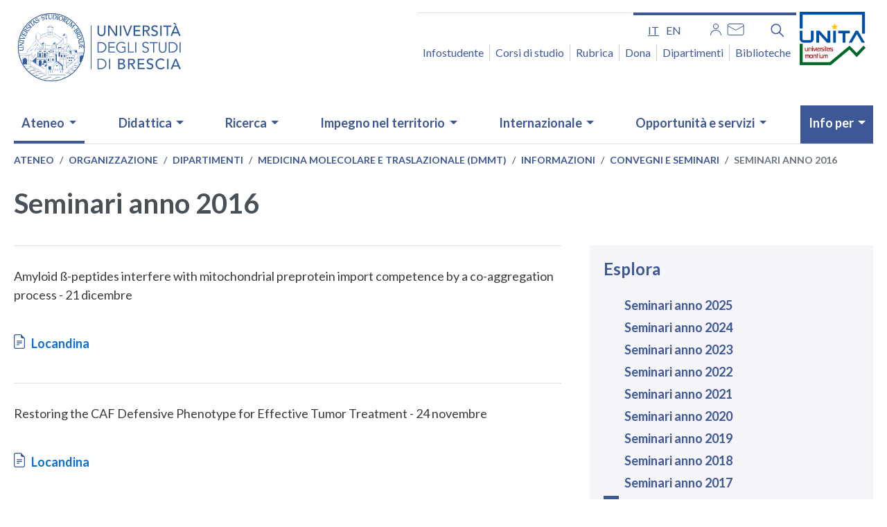

--- FILE ---
content_type: text/html; charset=UTF-8
request_url: https://www.unibs.it/it/ateneo/organizzazione/dipartimenti/medicina-molecolare-e-traslazionale-dmmt/convegni-e-seminari/seminari-anno-2016
body_size: 21686
content:
<!DOCTYPE html>
<html lang="it" dir="ltr" prefix="og: https://ogp.me/ns#">
  <head>
    <meta charset="utf-8" />
<script type="text/plain" id="cookies_matomo" data-cookieconsent="matomo">var _paq = _paq || [];(function(){var u=(("https:" == document.location.protocol) ? "https://ingestion.webanalytics.italia.it/" : "http://ingestion.webanalytics.italia.it/");_paq.push(["setSiteId", "gV3j9kL0AE"]);_paq.push(["setTrackerUrl", u+"matomo.php"]);_paq.push(["setDoNotTrack", 1]);if (!window.matomo_search_results_active) {_paq.push(["trackPageView"]);}_paq.push(["setIgnoreClasses", ["no-tracking","colorbox"]]);_paq.push(["enableLinkTracking"]);var d=document,g=d.createElement("script"),s=d.getElementsByTagName("script")[0];g.type="text/javascript";g.defer=true;g.async=true;g.src=u+"matomo.js";s.parentNode.insertBefore(g,s);})();</script>
<meta name="geo.region" content="IT" />
<meta name="geo.placename" content="Piazza del Mercato, 15, 25121 Brescia BS" />
<meta name="geo.position" content="45.53843818761377,10.217211169313801" />
<meta name="icbm" content="45.53843818761377,10.217211169313801" />
<link rel="canonical" href="https://www.unibs.it/it/ateneo/organizzazione/dipartimenti/medicina-molecolare-e-traslazionale-dmmt/convegni-e-seminari/seminari-anno-2016" />
<link rel="shortlink" href="https://www.unibs.it/it/node/1949" />
<meta property="og:site_name" content="UNIBS" />
<meta property="og:url" content="https://www.unibs.it/it/ateneo/organizzazione/dipartimenti/medicina-molecolare-e-traslazionale-dmmt/convegni-e-seminari/seminari-anno-2016" />
<meta property="og:title" content="Seminari anno 2016" />
<meta property="og:updated_time" content="Lun, 17/05/2021 - 13:57" />
<meta property="og:see_also" content="https://www.unibs.it/it/ateneo/organizzazione/dipartimenti/medicina-molecolare-e-traslazionale-dmmt/convegni-e-seminari/seminari-anno-2016" />
<meta property="og:street_address" content="Piazza del Mercato, 15" />
<meta property="og:locality" content="Brescia" />
<meta property="og:postal_code" content="25121" />
<meta property="og:country_name" content="Italy" />
<meta property="article:published_time" content="Lun, 17/05/2021 - 13:57" />
<meta property="article:modified_time" content="Lun, 17/05/2021 - 13:57" />
<meta property="fb:admins" content="@unibs.official" />
<meta name="twitter:card" content="summary" />
<meta name="twitter:site" content="@unibs_official" />
<meta name="twitter:title" content="Seminari anno 2016" />
<meta name="MobileOptimized" content="width" />
<meta name="HandheldFriendly" content="true" />
<meta name="viewport" content="width=device-width, initial-scale=1, shrink-to-fit=no" />
<meta http-equiv="x-ua-compatible" content="ie=edge" />
<link rel="icon" href="/sites/default/files/favicon.ico" type="image/vnd.microsoft.icon" />
<link rel="alternate" hreflang="it" href="https://www.unibs.it/it/ateneo/organizzazione/dipartimenti/medicina-molecolare-e-traslazionale-dmmt/convegni-e-seminari/seminari-anno-2016" />

    <title>Seminari anno 2016 | UNIBS</title>
    <link rel="stylesheet" media="all" href="/sites/default/files/css/css_tNKClSORS-CQ8DkhJc5uHdF2wT1vmJ6t7PnRqUAqAtk.css?delta=0&amp;language=it&amp;theme=unibs&amp;include=[base64]" />
<link rel="stylesheet" media="all" href="/sites/default/files/css/css_073MgBtkrEMZq81o1zVmHQzcgcClA4cdQzS0ryCWulc.css?delta=1&amp;language=it&amp;theme=unibs&amp;include=[base64]" />
<link rel="stylesheet" media="print" href="/sites/default/files/css/css_uRe539717A-RfJZFvUaiIuKVpaPxS2amB3I4_i2vfcs.css?delta=2&amp;language=it&amp;theme=unibs&amp;include=[base64]" />
<link rel="stylesheet" media="all" href="//static.cineca.it/gf/css?family=Lato:ital,wght@0,100;0,300;0,400;0,700;0,900;1,100;1,300;1,400;1,700;1,900&amp;display=swap" />

    <script type="application/json" data-drupal-selector="drupal-settings-json">{"path":{"baseUrl":"\/","pathPrefix":"it\/","currentPath":"node\/1949","currentPathIsAdmin":false,"isFront":false,"currentLanguage":"it"},"pluralDelimiter":"\u0003","suppressDeprecationErrors":true,"jquery":{"ui":{"datepicker":{"isRTL":false,"firstDay":0}}},"matomo":{"disableCookies":false,"trackMailto":true},"cookies":{"cookiesjsr":{"config":{"cookie":{"name":"cookiesjsr","expires":15552000000,"domain":"","sameSite":"Lax","secure":false},"library":{"libBasePath":"\/libraries\/cookiesjsr\/dist","libPath":"\/libraries\/cookiesjsr\/dist\/cookiesjsr.min.js","scrollLimit":250},"callback":{"method":"post","url":"\/it\/cookies\/consent\/callback.json","headers":[]},"interface":{"openSettingsHash":"#editCookieSettings","showDenyAll":true,"denyAllOnLayerClose":true,"settingsAsLink":false,"availableLangs":["it","en"],"defaultLang":"it","groupConsent":false,"cookieDocs":true}},"services":{"functional":{"id":"functional","services":[{"key":"functional","type":"functional","name":"Required functional","info":{"value":"\u003Ctable\u003E\r\n\t\u003Cthead\u003E\r\n\t\t\u003Ctr\u003E\r\n\t\t\t\u003Cth width=\u002215%\u0022\u003ECookie name\u003C\/th\u003E\r\n\t\t\t\u003Cth width=\u002215%\u0022\u003EDefault expiration time\u003C\/th\u003E\r\n\t\t\t\u003Cth\u003EDescription\u003C\/th\u003E\r\n\t\t\u003C\/tr\u003E\r\n\t\u003C\/thead\u003E\r\n\t\u003Ctbody\u003E\r\n\t\t\u003Ctr\u003E\r\n\t\t\t\u003Ctd\u003E\u003Ccode dir=\u0022ltr\u0022 translate=\u0022no\u0022\u003ESSESS\u0026lt;ID\u0026gt;\u003C\/code\u003E\u003C\/td\u003E\r\n\t\t\t\u003Ctd\u003E1 month\u003C\/td\u003E\r\n\t\t\t\u003Ctd\u003EIf you are logged in to this website, a session cookie is required to identify and connect your browser to your user account in the server backend of this website.\u003C\/td\u003E\r\n\t\t\u003C\/tr\u003E\r\n\t\t\u003Ctr\u003E\r\n\t\t\t\u003Ctd\u003E\u003Ccode dir=\u0022ltr\u0022 translate=\u0022no\u0022\u003Ecookiesjsr\u003C\/code\u003E\u003C\/td\u003E\r\n\t\t\t\u003Ctd\u003E1 year\u003C\/td\u003E\r\n\t\t\t\u003Ctd\u003EWhen you visited this website for the first time, you were asked for your permission to use several services (including those from third parties) that require data to be saved in your browser (cookies, local storage). Your decisions about each service (allow, deny) are stored in this cookie and are reused each time you visit this website.\u003C\/td\u003E\r\n\t\t\u003C\/tr\u003E\r\n\t\u003C\/tbody\u003E\r\n\u003C\/table\u003E\r\n","format":"full_html"},"uri":"","needConsent":false}],"weight":1},"tracking":{"id":"tracking","services":[{"key":"matomo","type":"tracking","name":"Web Analytics Italia","info":{"value":"","format":"full_html"},"uri":"","needConsent":true}],"weight":10}},"translation":{"_core":{"default_config_hash":"r0JMDv27tTPrhzD4ypdLS0Jijl0-ccTUdlBkqvbAa8A"},"langcode":"it","bannerText":"Questo sito utilizza cookie tecnici, propri e di terze parti, per garantire la corretta navigazione e analizzare il traffico e, con il tuo consenso, cookie di profilazione e altri strumenti di tracciamento di terzi per mostrare video e misurare l\u0027efficacia delle attivit\u00e0 di comunicazione istituzionale. Puoi rifiutare i cookie non necessari e di profilazione cliccando su \u201cRifiuta tutti\u201d. Puoi scegliere di acconsentirne l\u2019utilizzo cliccando su \u201cAccetta tutti\u201d oppure puoi personalizzare le tue scelte cliccando su \u201cRivedi le tue scelte sui cookie\u201d.","privacyPolicy":"Privacy Policy dei Portali di Ateneo","privacyUri":"\/it\/privacy-policy-university-portals","imprint":"Universal Portal Cookie","imprintUri":"\/it\/privacy-policy-university-portals\/universal-portal-cookies","cookieDocs":"","cookieDocsUri":"\/it\/privacy-policy-university-portals\/universal-portal-cookies","officialWebsite":"Official website","denyAll":"\u2718 Rifiuta tutti","alwaysActive":"Sempre Attivo","settings":"Impostazione dei cookie","acceptAll":"\u2714 Accetta tutti","requiredCookies":"Cookie necessari","cookieSettings":"Impostazione dei cookie","close":"Chiudi","readMore":"Leggi tutto","allowed":"allowed","denied":"negato","settingsAllServices":"Impostazioni per tutti i servizi di cookie","saveSettings":"Salva le impostazioni","default_langcode":"en","disclaimerText":"All cookie information is subject to change by the service providers. We update this information regularly.","disclaimerTextPosition":"above","processorDetailsLabel":"Processor Company Details","processorLabel":"Company","processorWebsiteUrlLabel":"Company Website","processorPrivacyPolicyUrlLabel":"Company Privacy Policy","processorCookiePolicyUrlLabel":"Company Cookie Policy","processorContactLabel":"Data Protection Contact Details","placeholderAcceptAllText":"Accetta tutti i cookie","functional":{"title":"Functional","details":"I cookie sono piccoli file di testo che il Sito invia al terminale dell\u0027utente, ove vengono memorizzati per poi essere ritrasmessi al sito alla visita successiva. Poich\u00e9 sul portale web e su quello dei corsi possono essere presenti elementi (immagini, mappe, suoni, specifici link a pagine web di altri domini, ecc.) che risiedono su server diversi da quello del sito visitato \u00e8 possibile che cookie delle c.d. \u0022terze parti\u0022 vengono, invece, impostati dal sito a cui l\u2019utente \u00e8 rediretto. "},"tracking":{"title":"Cookie di monitoraggio","details":"I cookie di analisi e misurazione sono utilizzati per raccogliere informazioni sul numero degli utenti e su come questi visitano il sito ed elaborare quindi statistiche generali sul servizio web e sul suo utilizzo. I dati sono raccolti in forma anonima e non consentono l\u0027identificazione dell\u0027utente."}}},"cookiesTexts":{"_core":{"default_config_hash":"r0JMDv27tTPrhzD4ypdLS0Jijl0-ccTUdlBkqvbAa8A"},"langcode":"it","bannerText":"Questo sito utilizza cookie tecnici, propri e di terze parti, per garantire la corretta navigazione e analizzare il traffico e, con il tuo consenso, cookie di profilazione e altri strumenti di tracciamento di terzi per mostrare video e misurare l\u0027efficacia delle attivit\u00e0 di comunicazione istituzionale. Puoi rifiutare i cookie non necessari e di profilazione cliccando su \u201cRifiuta tutti\u201d. Puoi scegliere di acconsentirne l\u2019utilizzo cliccando su \u201cAccetta tutti\u201d oppure puoi personalizzare le tue scelte cliccando su \u201cRivedi le tue scelte sui cookie\u201d.","privacyPolicy":"Privacy Policy dei Portali di Ateneo","privacyUri":"\/node\/1060","imprint":"Universal Portal Cookie","imprintUri":"\/node\/3156","cookieDocs":"","cookieDocsUri":"\/node\/3156","officialWebsite":"Official website","denyAll":"\u2718 Rifiuta tutti","alwaysActive":"Sempre Attivo","settings":"Impostazione dei cookie","acceptAll":"\u2714 Accetta tutti","requiredCookies":"Cookie necessari","cookieSettings":"Impostazione dei cookie","close":"Chiudi","readMore":"Leggi tutto","allowed":"allowed","denied":"negato","settingsAllServices":"Impostazioni per tutti i servizi di cookie","saveSettings":"Salva le impostazioni","default_langcode":"en","disclaimerText":"All cookie information is subject to change by the service providers. We update this information regularly.","disclaimerTextPosition":"above","processorDetailsLabel":"Processor Company Details","processorLabel":"Company","processorWebsiteUrlLabel":"Company Website","processorPrivacyPolicyUrlLabel":"Company Privacy Policy","processorCookiePolicyUrlLabel":"Company Cookie Policy","processorContactLabel":"Data Protection Contact Details","placeholderAcceptAllText":"Accetta tutti i cookie"},"services":{"functional":{"uuid":"f303991d-1181-4340-b6be-383767faceb1","langcode":"it","status":true,"dependencies":[],"id":"functional","label":"Required functional","group":"functional","info":{"value":"\u003Ctable\u003E\r\n\t\u003Cthead\u003E\r\n\t\t\u003Ctr\u003E\r\n\t\t\t\u003Cth width=\u002215%\u0022\u003ECookie name\u003C\/th\u003E\r\n\t\t\t\u003Cth width=\u002215%\u0022\u003EDefault expiration time\u003C\/th\u003E\r\n\t\t\t\u003Cth\u003EDescription\u003C\/th\u003E\r\n\t\t\u003C\/tr\u003E\r\n\t\u003C\/thead\u003E\r\n\t\u003Ctbody\u003E\r\n\t\t\u003Ctr\u003E\r\n\t\t\t\u003Ctd\u003E\u003Ccode dir=\u0022ltr\u0022 translate=\u0022no\u0022\u003ESSESS\u0026lt;ID\u0026gt;\u003C\/code\u003E\u003C\/td\u003E\r\n\t\t\t\u003Ctd\u003E1 month\u003C\/td\u003E\r\n\t\t\t\u003Ctd\u003EIf you are logged in to this website, a session cookie is required to identify and connect your browser to your user account in the server backend of this website.\u003C\/td\u003E\r\n\t\t\u003C\/tr\u003E\r\n\t\t\u003Ctr\u003E\r\n\t\t\t\u003Ctd\u003E\u003Ccode dir=\u0022ltr\u0022 translate=\u0022no\u0022\u003Ecookiesjsr\u003C\/code\u003E\u003C\/td\u003E\r\n\t\t\t\u003Ctd\u003E1 year\u003C\/td\u003E\r\n\t\t\t\u003Ctd\u003EWhen you visited this website for the first time, you were asked for your permission to use several services (including those from third parties) that require data to be saved in your browser (cookies, local storage). Your decisions about each service (allow, deny) are stored in this cookie and are reused each time you visit this website.\u003C\/td\u003E\r\n\t\t\u003C\/tr\u003E\r\n\t\u003C\/tbody\u003E\r\n\u003C\/table\u003E\r\n","format":"full_html"},"consentRequired":false,"purpose":"","processor":"","processorContact":"","processorUrl":"","processorPrivacyPolicyUrl":"","processorCookiePolicyUrl":"","placeholderMainText":"This content is blocked because required functional cookies have not been accepted.","placeholderAcceptText":"Only accept required functional cookies"},"livehelp":{"uuid":"54424a39-4ba2-4f01-9d41-6175e2b701f4","langcode":"it","status":false,"dependencies":[],"id":"livehelp","label":"LiveHelp","group":"functional","info":{"value":"","format":"basic_html"},"consentRequired":false,"purpose":"","processor":"","processorContact":"","processorUrl":"","processorPrivacyPolicyUrl":"","processorCookiePolicyUrl":"","placeholderMainText":"This content is blocked because livehelp cookies have not been accepted.","placeholderAcceptText":"Only accept livehelp cookies"},"matomo":{"uuid":"d349bf3a-7532-43f9-9855-213a074c1e32","langcode":"it","status":true,"dependencies":{"enforced":{"module":["cookies_matomo"]}},"_core":{"default_config_hash":"MuR-RJ9O7-x8eNBQ4DQzKrOb4RKGHCB5_GPI12N7nS4"},"id":"matomo","label":"Web Analytics Italia","group":"tracking","info":{"value":"","format":"full_html"},"consentRequired":true,"purpose":"","processor":"","processorContact":"","processorUrl":"","processorPrivacyPolicyUrl":"","processorCookiePolicyUrl":"","placeholderMainText":"This content is blocked because web analytics italia cookies have not been accepted.","placeholderAcceptText":"Only accept web analytics italia cookies"}},"groups":{"functional":{"uuid":"fae65563-6d6e-43e0-81fa-6f97d40d42d2","langcode":"it","status":true,"dependencies":[],"id":"functional","label":"Functional","weight":1,"title":"Functional","details":"I cookie sono piccoli file di testo che il Sito invia al terminale dell\u0027utente, ove vengono memorizzati per poi essere ritrasmessi al sito alla visita successiva. Poich\u00e9 sul portale web e su quello dei corsi possono essere presenti elementi (immagini, mappe, suoni, specifici link a pagine web di altri domini, ecc.) che risiedono su server diversi da quello del sito visitato \u00e8 possibile che cookie delle c.d. \u0022terze parti\u0022 vengono, invece, impostati dal sito a cui l\u2019utente \u00e8 rediretto. "},"performance":{"uuid":"47e029dd-4824-4fd6-9509-6a61ceb9d8c5","langcode":"it","status":true,"dependencies":[],"_core":{"default_config_hash":"Jv3uIJviBj7D282Qu1ZpEQwuOEb3lCcDvx-XVHeOJpw"},"id":"performance","label":"Performance","weight":30,"title":"Performance Cookies","details":"Performance cookies collect aggregated information about how our website is used. The purpose of this is to improve its attractiveness, content and functionality. These cookies help us to determine whether, how often and for how long particular sub-pages of our website are accessed and which content users are particularly interested in. Search terms, country, region and (where applicable) the city from which the website is accessed are also recorded, as is the proportion of mobile devices that are used to access the website. We use this information to compile statistical reports that help us tailor the content of our website to your needs and optimize our offer."},"social":{"uuid":"be5b5cc2-92d0-4c6c-ac4e-161d47d11d24","langcode":"it","status":true,"dependencies":[],"_core":{"default_config_hash":"vog2tbqqQHjVkue0anA0RwlzvOTPNTvP7_JjJxRMVAQ"},"id":"social","label":"Social Plugins","weight":20,"title":"Social Plugins","details":"Comments managers facilitate the filing of comments and fight against spam."},"tracking":{"uuid":"6f939e91-1992-41be-93db-efbb7e05bb0f","langcode":"it","status":true,"dependencies":[],"_core":{"default_config_hash":"_gYDe3qoEc6L5uYR6zhu5V-3ARLlyis9gl1diq7Tnf4"},"id":"tracking","label":"Tracking","weight":10,"title":"Cookie di monitoraggio","details":"I cookie di analisi e misurazione sono utilizzati per raccogliere informazioni sul numero degli utenti e su come questi visitano il sito ed elaborare quindi statistiche generali sul servizio web e sul suo utilizzo. I dati sono raccolti in forma anonima e non consentono l\u0027identificazione dell\u0027utente."},"video":{"uuid":"946422e6-5a87-40d3-9fd4-81fd496f3f55","langcode":"it","status":true,"dependencies":[],"_core":{"default_config_hash":"w1WnCmP2Xfgx24xbx5u9T27XLF_ZFw5R0MlO-eDDPpQ"},"id":"video","label":"Video","weight":40,"title":"Video","details":"I servizi di condivisione video aiutano il sito ad essere maggiormente fruibile e aumentano la visibilit\u00e0. "}}},"calendario":{"eventDates":{"0":"2026-01-01","1":"2026-01-02","2":"2026-01-03","3":"2026-01-04","4":"2026-01-06","5":"2026-01-07","6":"2026-01-08","7":"2026-01-09","8":"2026-01-10","9":"2026-01-11","10":"2026-01-13","11":"2026-01-14","12":"2026-01-15","13":"2026-01-16","14":"2026-01-17","15":"2026-01-18","16":"2026-01-20","17":"2026-01-21","18":"2026-01-22","19":"2026-01-23","20":"2026-01-24","27":"2026-01-19","31":"2026-01-28","34":"2026-01-29"}},"user":{"uid":0,"permissionsHash":"47e9119912287b2c868914e78da595b498c2d0c2c24057177a86b45eb47be710"}}</script>
<script src="/sites/default/files/js/js_EcSEykr9e17N-sw3mGQM0rTaJHPhgfVTskKtNDvsFSY.js?scope=header&amp;delta=0&amp;language=it&amp;theme=unibs&amp;include=eJxtjUEOgzAMBD-Uyqe-BzlpQKaOF8WuKn5flVK4cNpd7UjTONBAbYuUgfDovAyZexfQpMisN49Vxab0MslOB7XvS2iEBb-ro9V7KsBTqg8_DbGxriHF_wftOXtPhbXag7_2s34AqaJB3w"></script>
<script src="/modules/contrib/cookies/js/cookiesjsr.conf.js?v=10.3.6" defer></script>
<script src="/libraries/cookiesjsr/dist/cookiesjsr-preloader.min.js?v=10.3.6" defer></script>

  </head>
  <body class="layout-no-sidebars page-node-1949 path-node node--type-page">
    <a href="#main-content" class="visually-hidden-focusable">
      Salta al contenuto principale
    </a>
    
      <div class="dialog-off-canvas-main-canvas" data-off-canvas-main-canvas>
    <div id="page-wrapper">
  <div id="page">
    <header id="header" class="header" role="banner" aria-label="Site header">
                        <nav class="navbar" id="navbar-top">
                    <div class="container">
                        
                <section class="row region region-top-header">
    <div id="block-logounibs" class="block-content-basic block block-block-content block-block-content3cf7240e-9f9c-4ff3-ab60-55a1d8b69cce">
  
    
      <div class="content">
      
            <div class="clearfix text-formatted field field--name-body field--type-text-with-summary field--label-hidden field__item"><h1 class="logo mb-3">
    <a class="navbar-brand" href="/it" rel="home" title="Home">
        <img alt="Home logo" class="img-fluid d-inline-block align-top"
            src="/themes/custom/unibsbase/img/new_logo_2022.svg" width="238" height="102" />
    </a>
    <span class="visually-hidden">Homepage</span>
</h1></div>
      
    </div>
  </div>

  </section>

                              <div class="form-inline navbar-form ml-auto">
                    <section class="row region region-top-header-form">
    <div class="language-switcher-language-url d-none d-lg-block block block-language block-language-blocklanguage-interface" id="block-unibs-selettorelingua" role="navigation">
  
    
      <div class="content">
       

  <nav class="links nav links-inline" aria-label="Menu selezione lingua"><span class='nav-link'><a href="/it/ateneo/organizzazione/dipartimenti/medicina-molecolare-e-traslazionale-dmmt/convegni-e-seminari/seminari-anno-2016" class="language-link is-active" aria-label="it - lingua italiana" hreflang="it" data-drupal-link-system-path="node/1949" aria-current="page">it</a></span><span class='nav-link'><a href="/en/node/1949" class="language-link" aria-label="en - lingua inglese" hreflang="en" data-drupal-link-system-path="node/1949">en</a></span></nav>

    </div>
  </div>
<div class="views-element-container d-none d-lg-block block block-views block-views-blocksocial-block-2" id="block-views-block-social-block-2">
  
    
      <div class="content">
      <div><div class="block-social view view-social view-id-social view-display-id-block_2 js-view-dom-id-f42e323b6d2d99c0eac55cc1145bf8e3c6d975ca8ba11380dfead63a76bcf4e6">
  
    
      
      <div class="view-content row">
      <div class="item-list">
  
  <ul>

          <li><div class="views-field views-field-title"><span class="field-content"><a href="/it/area-riservata" title="Area riservata"><img alt="Area riservata" src="/sites/default/files/2020-11/User_0.png"></a></span></div></li>
          <li><div class="views-field views-field-title"><span class="field-content"><a href="http://webmail.unibs.it/" title="Mail"><img alt="Mail" src="/sites/default/files/2020-11/Mail_0.png"></a></span></div></li>
    
  </ul>

</div>

    </div>
  
          </div>
</div>

    </div>
  </div>
<div id="block-unibssearch" class="d-none d-lg-block block-content-basic block block-block-content block-block-content13e1bedf-c925-4277-956e-5acd06db312d">
  
    
      <div class="content">
      
            <div class="clearfix text-formatted field field--name-body field--type-text-with-summary field--label-hidden field__item"><div id="block-unibssearch">
<div class="nav-item dropdown d-none d-lg-block"><button aria-expanded="false" aria-label="Funzione cerca" class="nav-link dropdown-toggle btn--reset" data-toggle="dropdown" href="#" title="Cerca"><svg aria-hidden="true" height="25.621" viewBox="0 0 25.621 25.621" width="25.621"> <defs>
<style type="text/css">.cls-1 { fill: none; stroke: #1266cd; stroke-linecap: round; stroke-linejoin: round; stroke-width: 3px; }
</style>
</defs> <g transform="translate(-510.5 957.5)"> <path class="cls-1" d="M14.412,14.412,22.1,22.1" data-name="Tracciato 2" transform="translate(511.905 -956.095)" /> <circle class="cls-1" cx="8.5" cy="8.5" data-name="Ellisse 2" r="8.5" transform="translate(512 -956)" /> </g> </svg></button>
<div class="dropdown-menu">
<form accept-charset="UTF-8" action="/search-full" class="search-form search-block-form form-row" id="search-block-form" method="get" role="search">
<div class="js-form-item js-form-type-search form-type-search js-form-item-keys form-item-keys form-no-label form-group"><label class="sr-only" for="edit-keys">Cerca</label> <input class="form-search form-control" data-drupal-selector="edit-keys" id="edit-keys" maxlength="128" name="keys" size="15" title="Inserisci i termini da cercare." type="search" value></div>

<div class="form-actions js-form-wrapper form-group" data-drupal-selector="edit-actions" id="edit-actions"><button class="button js-form-submit form-submit btn btn-primary" data-drupal-selector="edit-submit" id="edit-submit" type="submit" value="Search">Cerca</button></div>
</form>
</div>
</div>
</div>
</div>
      
    </div>
  </div>
<nav role="navigation" aria-labelledby="block-accessorapido-menu" id="block-accessorapido" class="d-none d-lg-block block block-menu navigation menu--accesso-rapido">
            
  <h2 class="visually-hidden" id="block-accessorapido-menu">Accesso rapido</h2>
  

        
                  <ul class="clearfix nav" data-component-id="bootstrap_barrio:menu">
                    <li class="nav-item">
                <a href="/it/infostudente" title="Infostudente" class="nav-link nav-link--it-infostudente" data-drupal-link-system-path="node/280">Infostudente</a>
              </li>
                <li class="nav-item">
                <a href="https://corsi.unibs.it" title="Corsi di laurea" class="nav-link nav-link-https--corsiunibsit">Corsi di studio</a>
              </li>
                <li class="nav-item">
                <a href="/it/rubrica" title="Rubrica" class="nav-link nav-link--it-rubrica" data-drupal-link-system-path="rubrica">Rubrica</a>
              </li>
                <li class="nav-item">
                <a href="/it/dona" title="Dona" class="nav-link nav-link--it-dona" data-drupal-link-system-path="node/3159">Dona</a>
              </li>
                <li class="nav-item">
                <a href="/it/ateneo/organizzazione/dipartimenti" class="nav-link nav-link--it-ateneo-organizzazione-dipartimenti" data-drupal-link-system-path="node/56">Dipartimenti</a>
              </li>
                <li class="nav-item">
                <a href="/it/ateneo/organizzazione/biblioteche" title="Biblioteche" class="nav-link nav-link--it-ateneo-organizzazione-biblioteche" data-drupal-link-system-path="node/63">Biblioteche</a>
              </li>
        </ul>
  



  </nav>

  </section>

                    <button class="mt-4 p-0 d-lg-none position-static navbar-toggler navbar-toggler-right" type="button" data-toggle="collapse" data-target="#CollapsingNavbar" aria-controls="CollapsingNavbar" aria-expanded="false" aria-label="Menu principale">    
                     <span class="navbar-toggler-icon" aria-hidden="true"> </span>
                    </button>
                    <div class="logo_unita">
                    <a href="https://www.unibs.it/it/unita" aria-current="page" tabindex="0">
                   <img src="/themes/custom/unibs/img/logo_unita.png" alt="logo unita" width="95" height="77">
                   </a>
                   </div>
                </div>
                                  </div>
                    </nav>
                <nav class="navbar navbar-expand-lg" id="navbar-main">
                    <div class="container">
                      
                          <div class="collapse navbar-collapse justify-content-end" id="CollapsingNavbar">
                  <section class="row region region-primary-menu">
    <div id="block-ricercamobile1" class="d-lg-none block-content-basic block block-block-content block-block-contentb3889c8e-a3a0-4479-8cff-633da844e607">
  
    
      <div class="content">
      
            <div class="clearfix text-formatted field field--name-body field--type-text-with-summary field--label-hidden field__item"><form accept-charset="UTF-8" action="/search/node" id="search-block-form-mobile" method="get">
<div class="form-item js-form-item form-type-search js-form-type-search form-item-keys js-form-item-keys form-no-label form-group"><label class="control-label sr-only" for="edit-keys">Cerca</label>
<div class="input-group"><input class="form-search form-control" data-drupal-selector="edit-keys" data-original-title="Inserisci i termini da cercare." id="edit-keys-mobile" maxlength="128" name="keys" placeholder="Cerca" required="true" size="15" title type="search" value> <span class="input-group-btn"><button class="button js-form-submit form-submit btn-primary btn icon-only" type="submit" value="Cerca"><svg aria-hidden="true" height="25.621" viewBox="0 0 25.621 25.621" width="25.621"> <defs>
<style type="text/css">.cls-1 { fill: none; stroke: #1266cd; stroke-linecap: round; stroke-linejoin: round; stroke-width: 3px; }
</style>
</defs> <g id="search" transform="translate(-510.5 957.5)"> <path class="cls-1" d="M14.412,14.412,22.1,22.1" data-name="Tracciato 2" id="Tracciato_2a" transform="translate(511.905 -956.095)" /> <circle class="cls-1" cx="8.5" cy="8.5" data-name="Ellisse 2" id="Ellisse_2a" r="8.5" transform="translate(512 -956)" /> </g> </svg> <span class="sr-only">Cerca</span></button> </span></div>
</div>
</form>
</div>
      
    </div>
  </div>
<nav role="navigation" aria-labelledby="block-unibs-main-menu-menu" id="block-unibs-main-menu" class="block block-menu navigation menu--main">
            
  <h2 class="visually-hidden" id="block-unibs-main-menu-menu">Navigazione principale</h2>
  

        
							<ul id="block-unibs-main-menu" class="clearfix nav navbar-nav">
																									<li class="nav-item menu-item--expanded active dropdown has-megamenu">
																			<a href="/it/chi-siamo" class="nav-link active dropdown-toggle nav-link--it-chi-siamo" data-toggle="dropdown" aria-expanded="false" aria-haspopup="true" data-drupal-link-system-path="taxonomy/term/1">Ateneo</a>
																							<div class="dropdown-menu megamenu">
					<div class="row row-cols-1 row-cols-lg-5">
																				<div class="col">
								<div class="col-megamenu">
																												<a href="/it/chi-siamo" title="Esplora il canale" data-drupal-link-system-path="taxonomy/term/1">Chi siamo</a>
																		<ul class="menu-ul-liv-2 list-unstyled">
																	<li class="menu-li-liv-2">
																						<a href="/it/ateneo/chi-siamo/la-visione-e-i-valori" class="nav-link--it-ateneo-chi-siamo-la-visione-e-i-valori" data-drupal-link-system-path="node/44">La visione e i valori</a>
													</li>
																	<li class="menu-li-liv-2">
																						<a href="/it/piano-strategico" class="nav-link--it-piano-strategico" data-drupal-link-system-path="node/47">Il Piano Strategico</a>
													</li>
																	<li class="menu-li-liv-2">
																						<a href="/it/ateneo/chi-siamo/bilancio-di-genere-e-gep" title="Bilancio di Genere e Gender Equality Plan" class="nav-link--it-ateneo-chi-siamo-bilancio-di-genere-e-gep" data-drupal-link-system-path="node/3022">Bilancio di Genere e Gender Equality Plan</a>
													</li>
																	<li class="menu-li-liv-2">
																						<a href="/it/ateneo/chi-siamo/ranking" class="nav-link--it-ateneo-chi-siamo-ranking" data-drupal-link-system-path="node/3523">Ranking</a>
													</li>
																	<li class="menu-li-liv-2">
																						<a href="/it/ateneo/chi-siamo/la-storia" class="nav-link--it-ateneo-chi-siamo-la-storia" data-drupal-link-system-path="node/45">La storia</a>
													</li>
																	<li class="menu-li-liv-2">
																						<a href="/it/ateneo/chi-siamo/dove-siamo" class="nav-link--it-ateneo-chi-siamo-dove-siamo" data-drupal-link-system-path="node/4060">Dove siamo</a>
													</li>
																	</ul>
						
																	</div>
								<!-- col-megamenu.// -->
							</div>
							<!-- end col-3 -->
																				<div class="col">
								<div class="col-megamenu">
																												<a href="/it/ateneo/organizzazione" data-drupal-link-system-path="node/77">Organizzazione</a>
																		<ul class="menu-ul-liv-2 list-unstyled">
																	<li class="menu-li-liv-2">
																						<a href="/it/ateneo/organizzazione/organi-di-ateneo" class="nav-link--it-ateneo-organizzazione-organi-di-ateneo" data-drupal-link-system-path="node/51">Organi di Ateneo</a>
													</li>
																	<li class="menu-li-liv-2">
																						<a href="/it/ateneo/organizzazione/dipartimenti" class="active nav-link--it-ateneo-organizzazione-dipartimenti" data-drupal-link-system-path="node/56">Dipartimenti</a>
													</li>
																	<li class="menu-li-liv-2">
																						<a href="/it/ateneo/organizzazione/facolta-di-medicina-e-chirurgia" class="nav-link--it-ateneo-organizzazione-facolta-di-medicina-e-chirurgia" data-drupal-link-system-path="node/194">Facoltà di Medicina e Chirurgia</a>
													</li>
																	<li class="menu-li-liv-2">
																						<a href="/it/sicurezza" class="nav-link--it-sicurezza" data-drupal-link-system-path="node/725">Salute e Sicurezza</a>
													</li>
																	<li class="menu-li-liv-2">
																						<a href="/it/cla" class="nav-link--it-cla" data-drupal-link-system-path="node/377">Centro Linguistico di Ateneo</a>
													</li>
																	<li class="menu-li-liv-2">
																						<a href="/it/ateneo/organizzazione/biblioteche" class="nav-link--it-ateneo-organizzazione-biblioteche" data-drupal-link-system-path="node/63">Biblioteche</a>
													</li>
																	</ul>
						
																	</div>
								<!-- col-megamenu.// -->
							</div>
							<!-- end col-3 -->
																				<div class="col">
								<div class="col-megamenu">
																												<a href="/it/ateneo/assicurazione-della-qualita" data-drupal-link-system-path="node/48">Assicurazione della qualità</a>
																		<ul class="menu-ul-liv-2 list-unstyled">
																	<li class="menu-li-liv-2">
																						<a href="/it/ateneo/assicurazione-della-qualita/gli-attori-dellassicurazione-qualita" class="nav-link--it-ateneo-assicurazione-della-qualita-gli-attori-dellassicurazione-qualita" data-drupal-link-system-path="node/1345">Gli attori dell&#039;Assicurazione Qualità</a>
													</li>
																	<li class="menu-li-liv-2">
																						<a href="/it/ateneo/assicurazione-della-qualita/certificazione-iso-9001" title="Certificazione ISO 9001" class="nav-link--it-ateneo-assicurazione-della-qualita-certificazione-iso-9001" data-drupal-link-system-path="node/3511">Certificazione ISO 9001</a>
													</li>
																	<li class="menu-li-liv-2">
																						<a href="/it/ateneo/assicurazione-della-qualita/dati-e-statistiche" class="nav-link--it-ateneo-assicurazione-della-qualita-dati-e-statistiche" data-drupal-link-system-path="node/1297">Dati e statistiche</a>
													</li>
																	<li class="menu-li-liv-2">
																						<a href="/it/ateneo/assicurazione-della-qualita/il-quadro-normativo" class="nav-link--it-ateneo-assicurazione-della-qualita-il-quadro-normativo" data-drupal-link-system-path="node/216">Il quadro normativo</a>
													</li>
																	<li class="menu-li-liv-2">
																						<a href="/it/ateneo/assicurazione-della-qualita/segnalazioni-la-qualita" class="nav-link--it-ateneo-assicurazione-della-qualita-segnalazioni-la-qualita" data-drupal-link-system-path="node/10595">Segnalazioni per la qualità</a>
													</li>
																	</ul>
						
																	</div>
								<!-- col-megamenu.// -->
							</div>
							<!-- end col-3 -->
																				<div class="col">
								<div class="col-megamenu">
																												<a href="/it/ateneo/amministrazione" data-drupal-link-system-path="node/55">Amministrazione</a>
																		<ul class="menu-ul-liv-2 list-unstyled">
																	<li class="menu-li-liv-2">
																						<a href="/it/ateneo/amministrazione/statuto-e-regolamenti" class="nav-link--it-ateneo-amministrazione-statuto-e-regolamenti" data-drupal-link-system-path="node/203">Statuto e regolamenti</a>
													</li>
																	<li class="menu-li-liv-2">
																						<a href="/it/ateneo/amministrazione/bandi-e-gare" class="nav-link--it-ateneo-amministrazione-bandi-e-gare" data-drupal-link-system-path="node/143">Bandi e gare</a>
													</li>
																	<li class="menu-li-liv-2">
																						<a href="/it/ateneo/amministrazione/concorsi" class="nav-link--it-ateneo-amministrazione-concorsi" data-drupal-link-system-path="node/911">Concorsi</a>
													</li>
																	<li class="menu-li-liv-2">
																						<a href="/it/ateneo/amministrazione/atti-di-notifica" class="nav-link--it-ateneo-amministrazione-atti-di-notifica" data-drupal-link-system-path="node/2866">Atti di notifica</a>
													</li>
																	<li class="menu-li-liv-2">
																						<a href="/it/ateneo/amministrazione/elezioni" class="nav-link--it-ateneo-amministrazione-elezioni" data-drupal-link-system-path="node/3818">Elezioni</a>
													</li>
																	<li class="menu-li-liv-2">
																						<a href="/it/unita-organizzative-unibs" class="nav-link--it-unita-organizzative-unibs" data-drupal-link-system-path="node/12984">Unità organizzative</a>
													</li>
																	</ul>
						
																	</div>
								<!-- col-megamenu.// -->
							</div>
							<!-- end col-3 -->
																				<div class="col">
								<div class="col-megamenu">
																												<a href="/it/ateneo/comunicazione" data-drupal-link-system-path="node/59">Comunicazione</a>
																		<ul class="menu-ul-liv-2 list-unstyled">
																	<li class="menu-li-liv-2">
																						<a href="/it/ateneo/comunicazione/ufficio-stampa" class="nav-link--it-ateneo-comunicazione-ufficio-stampa" data-drupal-link-system-path="node/544">Ufficio stampa</a>
													</li>
																	<li class="menu-li-liv-2">
																						<a href="/it/ateneo/comunicazione/social-media" class="nav-link--it-ateneo-comunicazione-social-media" data-drupal-link-system-path="node/61">Social media</a>
													</li>
																	<li class="menu-li-liv-2">
																						<a href="/it/ateneo/comunicazione/eventi" class="nav-link--it-ateneo-comunicazione-eventi" data-drupal-link-system-path="node/2423">Eventi</a>
													</li>
																	<li class="menu-li-liv-2">
																						<a href="/it/ateneo/comunicazione/identita-visiva" class="nav-link--it-ateneo-comunicazione-identita-visiva" data-drupal-link-system-path="node/60">Identità visiva</a>
													</li>
																	</ul>
						
																	</div>
								<!-- col-megamenu.// -->
							</div>
							<!-- end col-3 -->
											</div>
					<!-- end row -->
				</div>
										
																		</li>
																									<li class="nav-item menu-item--expanded dropdown has-megamenu">
																			<a href="/it/didattica" class="nav-link dropdown-toggle nav-link--it-didattica" data-toggle="dropdown" aria-expanded="false" aria-haspopup="true" data-drupal-link-system-path="taxonomy/term/2">Didattica</a>
																							<div class="dropdown-menu megamenu">
					<div class="row row-cols-1 row-cols-lg-5">
																				<div class="col">
								<div class="col-megamenu">
																												<a href="/it/didattica" data-drupal-link-system-path="taxonomy/term/2">Scopri la Didattica</a>
																		<ul class="menu-ul-liv-2 list-unstyled">
																	<li class="menu-li-liv-2">
																						<a href="/it/corsi" class="nav-link--it-corsi" data-drupal-link-system-path="node/6">Corsi di studio</a>
													</li>
																	<li class="menu-li-liv-2">
																						<a href="/it/foundation-year" class="nav-link--it-foundation-year" data-drupal-link-system-path="node/32">Foundation Year</a>
													</li>
																	<li class="menu-li-liv-2">
																						<a href="/it/corsi-singoli" class="nav-link--it-corsi-singoli" data-drupal-link-system-path="node/240">Corsi singoli</a>
													</li>
																	<li class="menu-li-liv-2">
																						<a href="/it/didattica/scopri-la-didattica/corsi-trasversali-e-open-badge" class="nav-link--it-didattica-scopri-la-didattica-corsi-trasversali-e-open-badge" data-drupal-link-system-path="node/9845">Corsi trasversali e Open Badge</a>
													</li>
																	<li class="menu-li-liv-2">
																						<a href="/it/faculty-development" class="nav-link--it-faculty-development" data-drupal-link-system-path="node/8992">Faculty Development</a>
													</li>
																	<li class="menu-li-liv-2">
																						<a href="/it/qualita-della-didattica" class="nav-link--it-qualita-della-didattica" data-drupal-link-system-path="node/1320">Qualità della didattica</a>
													</li>
																	</ul>
						
																	</div>
								<!-- col-megamenu.// -->
							</div>
							<!-- end col-3 -->
																				<div class="col">
								<div class="col-megamenu">
																												<a href="/it/iscriversi" data-drupal-link-system-path="node/78">Iscriversi</a>
																		<ul class="menu-ul-liv-2 list-unstyled">
																	<li class="menu-li-liv-2">
																						<a href="/it/orientamento" class="nav-link--it-orientamento" data-drupal-link-system-path="node/5">Orientarsi e scegliere il corso</a>
													</li>
																	<li class="menu-li-liv-2">
																						<a href="/it/ammissione-corsi-di-studio" class="nav-link--it-ammissione-corsi-di-studio" data-drupal-link-system-path="node/242">Ammissione ai corsi di studio</a>
													</li>
																	<li class="menu-li-liv-2">
																						<a href="/it/bandi-studenti-e-laureati" class="nav-link--it-bandi-studenti-e-laureati" data-drupal-link-system-path="node/1094">Bandi e avvisi per studenti e laureati</a>
													</li>
																	<li class="menu-li-liv-2">
																						<a href="/it/immatricolarsi" class="nav-link--it-immatricolarsi" data-drupal-link-system-path="node/267">Immatricolarsi</a>
													</li>
																	<li class="menu-li-liv-2">
																						<a href="/it/rinnovare-iscrizione" class="nav-link--it-rinnovare-iscrizione" data-drupal-link-system-path="node/268">Rinnovare l&#039;iscrizione</a>
													</li>
																	<li class="menu-li-liv-2">
																						<a href="/it/trasferirsi-o-cambiare-corso" class="nav-link--it-trasferirsi-o-cambiare-corso" data-drupal-link-system-path="node/244">Trasferirsi o cambiare corso</a>
													</li>
																	<li class="menu-li-liv-2">
																						<a href="/it/riconoscimento-abbreviazioni-convalide" class="nav-link--it-riconoscimento-abbreviazioni-convalide" data-drupal-link-system-path="node/270">Riconoscimento e convalide</a>
													</li>
																	</ul>
						
																	</div>
								<!-- col-megamenu.// -->
							</div>
							<!-- end col-3 -->
																				<div class="col">
								<div class="col-megamenu">
																												<a href="/it/studiare" data-drupal-link-system-path="node/79">Studiare</a>
																		<ul class="menu-ul-liv-2 list-unstyled">
																	<li class="menu-li-liv-2">
																						<a href="/it/frequentare" class="nav-link--it-frequentare" data-drupal-link-system-path="node/247">Frequentare un corso</a>
													</li>
																	<li class="menu-li-liv-2">
																						<a href="/it/didattica/studiare/lezioni-online" class="nav-link--it-didattica-studiare-lezioni-online" data-drupal-link-system-path="node/713">Lezioni e risorse Online</a>
													</li>
																	<li class="menu-li-liv-2">
																						<a href="/it/orario-lezioni" class="nav-link--it-orario-lezioni" data-drupal-link-system-path="node/10316">Orario delle lezioni</a>
													</li>
																	<li class="menu-li-liv-2">
																						<a href="/it/aule-laboratori-sale-studio" class="nav-link--it-aule-laboratori-sale-studio" data-drupal-link-system-path="node/513">Aule, laboratori e sale studio</a>
													</li>
																	<li class="menu-li-liv-2">
																						<a href="/it/tirocini" class="nav-link--it-tirocini" data-drupal-link-system-path="node/574">Tirocini</a>
													</li>
																	<li class="menu-li-liv-2">
																						<a href="/it/laurearsi" class="nav-link--it-laurearsi" data-drupal-link-system-path="node/290">Laurearsi</a>
													</li>
																	<li class="menu-li-liv-2">
																						<a href="/it/interrompere-gli-studi" class="nav-link--it-interrompere-gli-studi" data-drupal-link-system-path="node/251">Interrompere gli studi</a>
													</li>
																	<li class="menu-li-liv-2">
																						<a href="/it/didattica/studiare/erasmus-italiano" class="nav-link--it-didattica-studiare-erasmus-italiano" data-drupal-link-system-path="node/10079">Erasmus italiano</a>
													</li>
																	</ul>
						
																	</div>
								<!-- col-megamenu.// -->
							</div>
							<!-- end col-3 -->
																				<div class="col">
								<div class="col-megamenu">
																												<a href="/it/post-laurea" data-drupal-link-system-path="node/1805">Post-laurea</a>
																		<ul class="menu-ul-liv-2 list-unstyled">
																	<li class="menu-li-liv-2">
																						<a href="/it/dottorato-di-ricerca" class="nav-link--it-dottorato-di-ricerca" data-drupal-link-system-path="node/233">Dottorato di Ricerca</a>
													</li>
																	<li class="menu-li-liv-2">
																						<a href="/it/scuole-di-specializzazione" class="nav-link--it-scuole-di-specializzazione" data-drupal-link-system-path="node/234">Scuole di specializzazione</a>
													</li>
																	<li class="menu-li-liv-2">
																						<a href="/it/didattica/post-laurea/esami-di-stato" class="nav-link--it-didattica-post-laurea-esami-di-stato" data-drupal-link-system-path="node/237">Esami di Stato</a>
													</li>
																	<li class="menu-li-liv-2">
																						<a href="/it/SMAE" class="nav-link--it-smae" data-drupal-link-system-path="node/1244">Master, Corsi di perfezionamento, Formazione insegnanti</a>
													</li>
																	<li class="menu-li-liv-2">
																						<a href="/it/summer-school" class="nav-link--it-summer-school" data-drupal-link-system-path="node/241">Summer school</a>
													</li>
																	<li class="menu-li-liv-2">
																						<a href="/it/placement" class="nav-link--it-placement" data-drupal-link-system-path="node/3047">Placement</a>
													</li>
																	</ul>
						
																	</div>
								<!-- col-megamenu.// -->
							</div>
							<!-- end col-3 -->
																				<div class="col">
								<div class="col-megamenu">
																												<a href="/it/informazioni-utili" data-drupal-link-system-path="node/246">Informazioni utili</a>
																		<ul class="menu-ul-liv-2 list-unstyled">
																	<li class="menu-li-liv-2">
																						<a href="/it/accesso-ai-servizi-online" class="nav-link--it-accesso-ai-servizi-online" data-drupal-link-system-path="node/307">Accesso ai servizi online</a>
													</li>
																	<li class="menu-li-liv-2">
																						<a href="/it/infostudente" class="nav-link--it-infostudente" data-drupal-link-system-path="node/280">Contatta le segreterie</a>
													</li>
																	<li class="menu-li-liv-2">
																						<a href="/it/certificazioni-modulistica" class="nav-link--it-certificazioni-modulistica" data-drupal-link-system-path="node/284">Certificazioni e modulistica</a>
													</li>
																	<li class="menu-li-liv-2">
																						<a href="/it/tasse" class="nav-link--it-tasse" data-drupal-link-system-path="node/248">Tasse, ISEE, esoneri e riduzioni</a>
													</li>
																	<li class="menu-li-liv-2">
																						<a href="/it/informazioni-utili/borse-premi-alloggi-e-mensa" class="nav-link--it-informazioni-utili-borse-premi-alloggi-e-mensa" data-drupal-link-system-path="node/1318">Borse, premi, alloggi e mensa</a>
													</li>
																	<li class="menu-li-liv-2">
																						<a href="/it/informazioni-utili/studenti-con-disabilita-e-dsa" class="nav-link--it-informazioni-utili-studenti-con-disabilita-e-dsa" data-drupal-link-system-path="node/1319">Studenti con disabilità e DSA</a>
													</li>
																	</ul>
						
																	</div>
								<!-- col-megamenu.// -->
							</div>
							<!-- end col-3 -->
											</div>
					<!-- end row -->
				</div>
										
																		</li>
																									<li class="nav-item menu-item--expanded dropdown has-megamenu">
																			<a href="/it/ricerca" class="nav-link dropdown-toggle nav-link--it-ricerca" data-toggle="dropdown" aria-expanded="false" aria-haspopup="true" data-drupal-link-system-path="taxonomy/term/3">Ricerca</a>
																							<div class="dropdown-menu megamenu">
					<div class="row row-cols-1 row-cols-lg-5">
																				<div class="col">
								<div class="col-megamenu">
																												<a href="/it/ricerca" title="Esplora il canale" data-drupal-link-system-path="taxonomy/term/3">Ricerca Unibs</a>
																		<ul class="menu-ul-liv-2 list-unstyled">
																	<li class="menu-li-liv-2">
																						<a href="/it/ricerca/ricerca-unibs/competenze-dei-ricercatori-triciunibs" class="nav-link--it-ricerca-ricerca-unibs-competenze-dei-ricercatori-triciunibs" data-drupal-link-system-path="node/2676">Competenze dei ricercatori/trici Unibs</a>
													</li>
																	<li class="menu-li-liv-2">
																						<a href="/it/ricerca/ricerca-unibs/catalogo-dei-prodotti-della-ricerca" class="nav-link--it-ricerca-ricerca-unibs-catalogo-dei-prodotti-della-ricerca" data-drupal-link-system-path="node/2661">Catalogo dei prodotti della ricerca</a>
													</li>
																	<li class="menu-li-liv-2">
																						<a href="/it/ricerca/ricerca-unibs/valutazione-della-ricerca" class="nav-link--it-ricerca-ricerca-unibs-valutazione-della-ricerca" data-drupal-link-system-path="node/2662">Valutazione della ricerca</a>
													</li>
																	</ul>
						
																	</div>
								<!-- col-megamenu.// -->
							</div>
							<!-- end col-3 -->
																				<div class="col">
								<div class="col-megamenu">
																												<a href="/it/ricerca/finanziamenti-la-ricerca" data-drupal-link-system-path="node/2632">Finanziamenti per la ricerca</a>
																		<ul class="menu-ul-liv-2 list-unstyled">
																	<li class="menu-li-liv-2">
																						<a href="/it/ricerca/finanziamenti-la-ricerca/bandi-cascata-pnrr" class="nav-link--it-ricerca-finanziamenti-la-ricerca-bandi-cascata-pnrr" data-drupal-link-system-path="node/8567">Bandi a cascata PNRR</a>
													</li>
																	<li class="menu-li-liv-2">
																						<a href="/it/ricerca/finanziamenti-la-ricerca/finanziamenti-nazionali" class="nav-link--it-ricerca-finanziamenti-la-ricerca-finanziamenti-nazionali" data-drupal-link-system-path="node/5939">Finanziamenti nazionali</a>
													</li>
																	<li class="menu-li-liv-2">
																						<a href="/it/ricerca/finanziamenti-la-ricerca/finanziamenti-internazionali" title="Finanziamenti internazionali" class="nav-link--it-ricerca-finanziamenti-la-ricerca-finanziamenti-internazionali" data-drupal-link-system-path="node/5941">Finanziamenti internazionali</a>
													</li>
																	<li class="menu-li-liv-2">
																						<a href="/it/ricerca/finanziamenti-la-ricerca/progetti-di-ricerca-finanziati" class="nav-link--it-ricerca-finanziamenti-la-ricerca-progetti-di-ricerca-finanziati" data-drupal-link-system-path="node/5453">Progetti di ricerca finanziati</a>
													</li>
																	<li class="menu-li-liv-2">
																						<a href="/it/ricerca/finanziamenti-la-ricerca/ricerca-commissionata" class="nav-link--it-ricerca-finanziamenti-la-ricerca-ricerca-commissionata" data-drupal-link-system-path="node/3188">Ricerca commissionata</a>
													</li>
																	<li class="menu-li-liv-2">
																						<a href="/it/ricerca/finanziamenti-la-ricerca/cluster-tecnologici" class="nav-link--it-ricerca-finanziamenti-la-ricerca-cluster-tecnologici" data-drupal-link-system-path="node/2671">Cluster Tecnologici</a>
													</li>
																	<li class="menu-li-liv-2">
																						<a href="/it/ricerca/finanziamenti-la-ricerca/fse-react-eu-pon" class="nav-link--it-ricerca-finanziamenti-la-ricerca-fse-react-eu-pon" data-drupal-link-system-path="node/9390">Contratti di ricerca Innovazione e Green</a>
													</li>
																	<li class="menu-li-liv-2">
																						<a href="/it/ricerca/finanziamenti-la-ricerca/finanziamenti-pnrr" class="nav-link--it-ricerca-finanziamenti-la-ricerca-finanziamenti-pnrr" data-drupal-link-system-path="node/6292">Finanziamenti PNRR</a>
													</li>
																	</ul>
						
																	</div>
								<!-- col-megamenu.// -->
							</div>
							<!-- end col-3 -->
																				<div class="col">
								<div class="col-megamenu">
																												<a href="/it/ricerca/strutture-della-ricerca" data-drupal-link-system-path="node/2633">Strutture della ricerca</a>
																		<ul class="menu-ul-liv-2 list-unstyled">
																	<li class="menu-li-liv-2">
																						<a href="/it/ricerca/strutture-della-ricerca/dipartimenti" class="nav-link--it-ricerca-strutture-della-ricerca-dipartimenti" data-drupal-link-system-path="node/2677">Dipartimenti</a>
													</li>
																	<li class="menu-li-liv-2">
																						<a href="/it/ricerca/strutture-della-ricerca/laboratori-interdipartimentali" class="nav-link--it-ricerca-strutture-della-ricerca-laboratori-interdipartimentali" data-drupal-link-system-path="node/2740">Laboratori interdipartimentali</a>
													</li>
																	<li class="menu-li-liv-2">
																						<a href="/it/ricerca/strutture-della-ricerca/centri-di-ricerca" class="nav-link--it-ricerca-strutture-della-ricerca-centri-di-ricerca" data-drupal-link-system-path="node/2690">Centri di ricerca</a>
													</li>
																	<li class="menu-li-liv-2">
																						<a href="/it/ateneo/organizzazione/organi-di-ateneo/altri-organismi-di-ateneo/comitato-etico-la-ricerca-di-ateneo" class="nav-link--it-ateneo-organizzazione-organi-di-ateneo-altri-organismi-di-ateneo-comitato-etico-la-ricerca-di-ateneo" data-drupal-link-system-path="node/10485">Comitato Etico per la Ricerca di Ateneo</a>
													</li>
																	<li class="menu-li-liv-2">
																						<a href="/it/ateneo/organizzazione/organi-di-ateneo/altri-organismi-di-ateneo/consiglio-direttivo-del-centro-linguistico-di-ateneo/osservatorio-della-ricerca" class="nav-link--it-ateneo-organizzazione-organi-di-ateneo-altri-organismi-di-ateneo-consiglio-direttivo-del-centro-linguistico-di-ateneo-osservatorio-della-ricerca" data-drupal-link-system-path="node/12300">Osservatorio della Ricerca</a>
													</li>
																	<li class="menu-li-liv-2">
																						<a href="/it/ricerca/strutture-della-ricerca/consulta-next-generation-researcher" class="nav-link--it-ricerca-strutture-della-ricerca-consulta-next-generation-researcher" data-drupal-link-system-path="node/12428">Consulta &quot;Next Generation Researcher&quot;</a>
													</li>
																	</ul>
						
																	</div>
								<!-- col-megamenu.// -->
							</div>
							<!-- end col-3 -->
																				<div class="col">
								<div class="col-megamenu">
																												<a href="/it/ricerca/internazionalizzazione" data-drupal-link-system-path="node/2634">Internazionalizzazione</a>
																		<ul class="menu-ul-liv-2 list-unstyled">
																	<li class="menu-li-liv-2">
																						<a href="/it/ricerca/internazionalizzazione/accordi-internazionali" class="nav-link--it-ricerca-internazionalizzazione-accordi-internazionali" data-drupal-link-system-path="node/5105">Accordi internazionali</a>
													</li>
																	<li class="menu-li-liv-2">
																						<a href="/it/ricerca/internazionalizzazione/visiting-professor" class="nav-link--it-ricerca-internazionalizzazione-visiting-professor" data-drupal-link-system-path="node/2679">Visiting professor</a>
													</li>
																	<li class="menu-li-liv-2">
																						<a href="/it/internazionale/unibs-internazionale/associazioni-internazionali" class="nav-link--it-internazionale-unibs-internazionale-associazioni-internazionali" data-drupal-link-system-path="node/549">Associazioni internazionali</a>
													</li>
																	</ul>
						
																	</div>
								<!-- col-megamenu.// -->
							</div>
							<!-- end col-3 -->
																				<div class="col">
								<div class="col-megamenu">
																												<a href="/it/ricerca/lavorare-nella-ricerca" data-drupal-link-system-path="node/2614">Lavorare nella ricerca</a>
																		<ul class="menu-ul-liv-2 list-unstyled">
																	<li class="menu-li-liv-2">
																						<a href="/it/ateneo/amministrazione/concorsi/procedure-di-reclutamento-il-conferimento-di-assegni-di-ricerca" class="nav-link--it-ateneo-amministrazione-concorsi-procedure-di-reclutamento-il-conferimento-di-assegni-di-ricerca" data-drupal-link-system-path="node/962">Assegni di ricerca</a>
													</li>
																	<li class="menu-li-liv-2">
																						<a href="/it/dottorato-di-ricerca" class="nav-link--it-dottorato-di-ricerca" data-drupal-link-system-path="node/233">Dottorati di Ricerca</a>
													</li>
																	<li class="menu-li-liv-2">
																						<a href="/it/ricerca/lavorare-nella-ricerca/borse-di-ricerca" class="nav-link--it-ricerca-lavorare-nella-ricerca-borse-di-ricerca" data-drupal-link-system-path="node/2865">Borse di ricerca</a>
													</li>
																	<li class="menu-li-liv-2">
																						<a href="/it/ricerca/lavorare-nella-ricerca/docenti-e-ricercatori" class="nav-link--it-ricerca-lavorare-nella-ricerca-docenti-e-ricercatori" data-drupal-link-system-path="node/2696">Docenti e ricercatori</a>
													</li>
																	</ul>
						
																	</div>
								<!-- col-megamenu.// -->
							</div>
							<!-- end col-3 -->
											</div>
					<!-- end row -->
				</div>
										
																		</li>
																									<li class="nav-item menu-item--expanded dropdown has-megamenu">
																			<a href="/it/impegno-territorio" class="nav-link dropdown-toggle nav-link--it-impegno-territorio" data-toggle="dropdown" aria-expanded="false" aria-haspopup="true" data-drupal-link-system-path="taxonomy/term/4">Impegno nel territorio</a>
																							<div class="dropdown-menu megamenu">
					<div class="row row-cols-1 row-cols-lg-5">
																				<div class="col">
								<div class="col-megamenu">
																												<a href="/impegno-nel-territorio" title="Scopri impegno nel territorio">UniBS per il Bene comune</a>
																		<ul class="menu-ul-liv-2 list-unstyled">
																	<li class="menu-li-liv-2">
																						<a href="/it/impegno-territorio/obiettivi-strategici" class="nav-link--it-impegno-territorio-obiettivi-strategici" data-drupal-link-system-path="node/7938">Obiettivi strategici</a>
													</li>
																	<li class="menu-li-liv-2">
																						<a href="/it/impegno-territorio/linee-strategiche" class="nav-link--it-impegno-territorio-linee-strategiche" data-drupal-link-system-path="node/7939">Linee strategiche</a>
													</li>
																	<li class="menu-li-liv-2">
																						<a href="/it/impegno-territorio/qualita-terza-missione" class="nav-link--it-impegno-territorio-qualita-terza-missione" data-drupal-link-system-path="node/12397">Qualità della Terza Missione</a>
													</li>
																	<li class="menu-li-liv-2">
																						<a href="https://www.unibs.it/it/node/3159/" title="Dona e sostieni UniBS" class="nav-link-https--wwwunibsit-it-node-3159-">Dona e sostieni UniBS</a>
													</li>
																	<li class="menu-li-liv-2">
																						<a href="/it/impegno-territorio/PNRR" class="nav-link--it-impegno-territorio-pnrr" data-drupal-link-system-path="node/7842">Finanziamenti PNRR</a>
													</li>
																	<li class="menu-li-liv-2">
																						<a href="https://www.unibs.it/it/node/911" title="Lavora con noi" class="nav-link-https--wwwunibsit-it-node-911">Lavora con noi</a>
													</li>
																	</ul>
						
																	</div>
								<!-- col-megamenu.// -->
							</div>
							<!-- end col-3 -->
																				<div class="col">
								<div class="col-megamenu">
																												<a href="/it/impegno-territorio/imprese" data-drupal-link-system-path="node/7940">UniBS per le Imprese</a>
																		<ul class="menu-ul-liv-2 list-unstyled">
																	<li class="menu-li-liv-2">
																						<a href="https://www.unibs.it/it/node/7942" class="nav-link-https--wwwunibsit-it-node-7942">Ricerca e trasferimento tecnologico</a>
													</li>
																	<li class="menu-li-liv-2">
																						<a href="https://www.unibs.it/it/node/2054" title="Offrire lavoro e tirocini" class="nav-link-https--wwwunibsit-it-node-2054">Tirocini e mondo del lavoro</a>
													</li>
																	<li class="menu-li-liv-2">
																						<a href="https://www.unibs.it/it/node/475" title="Dottorato e potenziamento della ricerca in impresa" class="nav-link-https--wwwunibsit-it-node-475">Dottorato e potenziamento della ricerca in impresa</a>
													</li>
																	<li class="menu-li-liv-2">
																						<a href="https://www.unibs.it/it/node/2707" title="Bandi, gare e contratti" class="nav-link-https--wwwunibsit-it-node-2707">Bandi, gare e contratti</a>
													</li>
																	<li class="menu-li-liv-2">
																						<a href="https://www.unibs.it/it/node/5507" title="Concessione spazi universitari" class="nav-link-https--wwwunibsit-it-node-5507">Il tuo evento @UniBS: prenota uno spazio</a>
													</li>
																	<li class="menu-li-liv-2">
																						<a href="https://titulus-unibrescia.cineca.it/albo" title="Albo pretorio online" class="nav-link-https--titulus-unibresciacinecait-albo">Albo pretorio online</a>
													</li>
																	</ul>
						
																	</div>
								<!-- col-megamenu.// -->
							</div>
							<!-- end col-3 -->
																				<div class="col">
								<div class="col-megamenu">
																												<a href="https://www.unibs.it/it/node/7941">UniBS per la Comunità</a>
																		<ul class="menu-ul-liv-2 list-unstyled">
																	<li class="menu-li-liv-2">
																						<a href="https://www.unibs.it/it/node/5205" class="nav-link-https--wwwunibsit-it-node-5205">Unibs Sostenibile</a>
													</li>
																	<li class="menu-li-liv-2">
																						<a href="/it/ricerca/strutture-della-ricerca/centro-di-ateneo-university-peace-u4p" title="University for Peace (U4P)" class="nav-link--it-ricerca-strutture-della-ricerca-centro-di-ateneo-university-peace-u4p" data-drupal-link-system-path="node/5822">University for Peace (U4P)</a>
													</li>
																	<li class="menu-li-liv-2">
																						<a href="/it/impegno-territorio/public-engagement" class="nav-link--it-impegno-territorio-public-engagement" data-drupal-link-system-path="node/3192">Public Engagement</a>
													</li>
																	<li class="menu-li-liv-2">
																						<a href="https://www.unibs.it/it/node/1250" title="Reti e progetti di cooperazione" class="nav-link-https--wwwunibsit-it-node-1250">Cooperazione allo sviluppo</a>
													</li>
																	<li class="menu-li-liv-2">
																						<a href="https://www.unibs.it/it/node/1745" class="nav-link-https--wwwunibsit-it-node-1745">Brixia University Press (BUP)</a>
													</li>
																	<li class="menu-li-liv-2">
																						<a href="/it/impegno-nel-territorio/unibs-la-comunita/crowdfunding" class="nav-link--it-impegno-nel-territorio-unibs-la-comunita-crowdfunding" data-drupal-link-system-path="node/8093">Crowdfunding</a>
													</li>
																	<li class="menu-li-liv-2">
																						<a href="/it/impegno-nel-territorio/unibs-la-comunita/collaborazioni-con-enti-esterni" class="nav-link--it-impegno-nel-territorio-unibs-la-comunita-collaborazioni-con-enti-esterni" data-drupal-link-system-path="node/12371">Collaborazioni con enti esterni</a>
													</li>
																	</ul>
						
																	</div>
								<!-- col-megamenu.// -->
							</div>
							<!-- end col-3 -->
																				<div class="col">
								<div class="col-megamenu">
																												<a href="/it/impegno-territorio/territorio" data-drupal-link-system-path="node/3190">UniBS per il Territorio</a>
																		<ul class="menu-ul-liv-2 list-unstyled">
																	<li class="menu-li-liv-2">
																						<a href="/it/impegno-territorio/dipartimenti" class="nav-link--it-impegno-territorio-dipartimenti" data-drupal-link-system-path="node/3194">L&#039;impegno dei Dipartimenti</a>
													</li>
																	<li class="menu-li-liv-2">
																						<a href="https://www.unibs.it/it/node/4055" class="nav-link-https--wwwunibsit-it-node-4055">Fondazione UNIBS</a>
													</li>
																	<li class="menu-li-liv-2">
																						<a href="https://www.unibs.it/it/associazione-alumni" title="Associazione Alumni" class="nav-link-https--wwwunibsit-it-associazione-alumni">Associazione Alumni</a>
													</li>
																	<li class="menu-li-liv-2">
																						<a href="/it/impegno-territorio/csmt" class="nav-link--it-impegno-territorio-csmt" data-drupal-link-system-path="node/3197">Centro servizi multisettoriale e tecnologico s.r.l</a>
													</li>
																	<li class="menu-li-liv-2">
																						<a href="https://www.unibs.it/node/63" title="Patrimonio librario e biblioteche" class="nav-link-https--wwwunibsit-node-63">Patrimonio librario e biblioteche</a>
													</li>
																	</ul>
						
																	</div>
								<!-- col-megamenu.// -->
							</div>
							<!-- end col-3 -->
																				<div class="col">
								<div class="col-megamenu">
																												<a href="/it/impegno-territorio/formazione-permanente" data-drupal-link-system-path="node/7943">UniBS per la Formazione permanente</a>
																		<ul class="menu-ul-liv-2 list-unstyled">
																	<li class="menu-li-liv-2">
																						<a href="https://www.unibs.it/it/node/1244" title="SMAE" class="nav-link-https--wwwunibsit-it-node-1244"> School of Management and Advanced Education (SMAE)</a>
													</li>
																	<li class="menu-li-liv-2">
																						<a href="https://www.unibs.it/it/node/235" title="Master" class="nav-link-https--wwwunibsit-it-node-235">Master</a>
													</li>
																	<li class="menu-li-liv-2">
																						<a href="https://www.unibs.it/it/node/312" title="Corsi di perfezionamento e aggiornamento" class="nav-link-https--wwwunibsit-it-node-312">Perfezionamento e aggiornamento</a>
													</li>
																	<li class="menu-li-liv-2">
																						<a href="https://www.unibs.it/en/node/236" title="Formazione insegnanti " class="nav-link-https--wwwunibsit-en-node-236">Formazione insegnanti</a>
													</li>
																	<li class="menu-li-liv-2">
																						<a href="https://www.unibs.it/it/node/240" title="Corsi singoli" class="nav-link-https--wwwunibsit-it-node-240">Corsi singoli</a>
													</li>
																	<li class="menu-li-liv-2">
																						<a href="https://www.unibs.it/it/node/4995" title="PA 110 e lode - Formazione per i dipendenti pubblici" class="nav-link-https--wwwunibsit-it-node-4995">PA 110 e lode</a>
													</li>
																	</ul>
						
																	</div>
								<!-- col-megamenu.// -->
							</div>
							<!-- end col-3 -->
											</div>
					<!-- end row -->
				</div>
										
																		</li>
																									<li class="nav-item menu-item--expanded dropdown has-megamenu">
																			<a href="/it/internazionale" class="nav-link dropdown-toggle nav-link--it-internazionale" data-toggle="dropdown" aria-expanded="false" aria-haspopup="true" data-drupal-link-system-path="taxonomy/term/5">Internazionale</a>
																							<div class="dropdown-menu megamenu">
					<div class="row row-cols-1 row-cols-lg-5">
																				<div class="col">
								<div class="col-megamenu">
																												<a href="/it/internazionale" data-drupal-link-system-path="taxonomy/term/5">Unibs Internazionale</a>
																		<ul class="menu-ul-liv-2 list-unstyled">
																	<li class="menu-li-liv-2">
																						<a href="/it/internazionale/unibs-internazionale/alcuni-dati" class="nav-link--it-internazionale-unibs-internazionale-alcuni-dati" data-drupal-link-system-path="node/1247">Alcuni dati</a>
													</li>
																	<li class="menu-li-liv-2">
																						<a href="/it/internazionale/unibs-internazionale/promozione-internazionale" class="nav-link--it-internazionale-unibs-internazionale-promozione-internazionale" data-drupal-link-system-path="node/394">Promozione internazionale</a>
													</li>
																	<li class="menu-li-liv-2">
																						<a href="/it/internazionale/unibs-internazionale/associazioni-internazionali" class="nav-link--it-internazionale-unibs-internazionale-associazioni-internazionali" data-drupal-link-system-path="node/549">Associazioni internazionali</a>
													</li>
																	<li class="menu-li-liv-2">
																						<a href="/it/internazionale/unibs-internazionale/tne-transnational-education" title="TNE Transnational Education" class="nav-link--it-internazionale-unibs-internazionale-tne-transnational-education" data-drupal-link-system-path="node/11827">TNE Transnational Education</a>
													</li>
																	<li class="menu-li-liv-2">
																						<a href="/it/unita" class="nav-link--it-unita" data-drupal-link-system-path="node/4446">UNITA - European University</a>
													</li>
																	<li class="menu-li-liv-2">
																						<a href="/it/internazionale/unibs-internazionale/our-testimonials" class="nav-link--it-internazionale-unibs-internazionale-our-testimonials" data-drupal-link-system-path="node/8650">Our Testimonials</a>
													</li>
																	<li class="menu-li-liv-2">
																						<a href="/it/internazionale/unibs-internazionale/summer-school" class="nav-link--it-internazionale-unibs-internazionale-summer-school" data-drupal-link-system-path="node/11769">Summer School</a>
													</li>
																	</ul>
						
																	</div>
								<!-- col-megamenu.// -->
							</div>
							<!-- end col-3 -->
																				<div class="col">
								<div class="col-megamenu">
																												<a href="/it/internazionale/degree-seeking-students" data-drupal-link-system-path="node/547">Degree Seeking Students</a>
																		<ul class="menu-ul-liv-2 list-unstyled">
																	<li class="menu-li-liv-2">
																						<a href="/it/internazionale/degree-seeking-students/ammissione" class="nav-link--it-internazionale-degree-seeking-students-ammissione" data-drupal-link-system-path="node/597">Ammissione</a>
													</li>
																	<li class="menu-li-liv-2">
																						<a href="/it/internazionale/degree-seeking-students/borse-di-studio" class="nav-link--it-internazionale-degree-seeking-students-borse-di-studio" data-drupal-link-system-path="node/600">Borse di studio</a>
													</li>
																	<li class="menu-li-liv-2">
																						<a href="/it/internazionale/degree-seeking-students/tasse" class="nav-link--it-internazionale-degree-seeking-students-tasse" data-drupal-link-system-path="node/601">Tasse</a>
													</li>
																	<li class="menu-li-liv-2">
																						<a href="/it/internazionale/degree-seeking-students/riconoscimento-titoli" class="nav-link--it-internazionale-degree-seeking-students-riconoscimento-titoli" data-drupal-link-system-path="node/598">Riconoscimento titoli</a>
													</li>
																	</ul>
						
																	</div>
								<!-- col-megamenu.// -->
							</div>
							<!-- end col-3 -->
																				<div class="col">
								<div class="col-megamenu">
																												<a href="/it/incoming-exchange" title="Scambio studenti incoming" data-drupal-link-system-path="node/391">Incoming Exchange</a>
																		<ul class="menu-ul-liv-2 list-unstyled">
																	<li class="menu-li-liv-2">
																						<a href="/it/internazionale/incoming-exchange/erasmus-studies" class="nav-link--it-internazionale-incoming-exchange-erasmus-studies" data-drupal-link-system-path="node/550">Erasmus for Studies</a>
													</li>
																	<li class="menu-li-liv-2">
																						<a href="/it/internazionale/incoming-exchange/erasmus-traineeship" class="nav-link--it-internazionale-incoming-exchange-erasmus-traineeship" data-drupal-link-system-path="node/551">Erasmus for Traineeship</a>
													</li>
																	<li class="menu-li-liv-2">
																						<a href="/it/internazionale/incoming-exchange/erasmus-mundus-joint-master" class="nav-link--it-internazionale-incoming-exchange-erasmus-mundus-joint-master" data-drupal-link-system-path="node/553">Erasmus Mundus Joint Master</a>
													</li>
																	<li class="menu-li-liv-2">
																						<a href="/it/internazionale/incoming-exchange/double-degrees" class="nav-link--it-internazionale-incoming-exchange-double-degrees" data-drupal-link-system-path="node/556">Double Degrees</a>
													</li>
																	<li class="menu-li-liv-2">
																						<a href="/it/internazionale/incoming-exchange/erasmus-staff-mobility" class="nav-link--it-internazionale-incoming-exchange-erasmus-staff-mobility" data-drupal-link-system-path="node/554">Erasmus Staff Mobility</a>
													</li>
																	<li class="menu-li-liv-2">
																						<a href="/it/internazionale/incoming-exchange/vivere-italia-guida-pratica" class="nav-link--it-internazionale-incoming-exchange-vivere-italia-guida-pratica" data-drupal-link-system-path="node/1243">Vivere in Italia - Guida pratica</a>
													</li>
																	</ul>
						
																	</div>
								<!-- col-megamenu.// -->
							</div>
							<!-- end col-3 -->
																				<div class="col">
								<div class="col-megamenu">
																												<a href="/it/internazionale/mobilita-allestero" data-drupal-link-system-path="node/7">Mobilità all&#039;estero</a>
																		<ul class="menu-ul-liv-2 list-unstyled">
																	<li class="menu-li-liv-2">
																						<a href="https://www.unibs.it/it/node/7522" class="nav-link-https--wwwunibsit-it-node-7522">Accordi mobilità</a>
													</li>
																	<li class="menu-li-liv-2">
																						<a href="/it/internazionale/mobilita-allestero/programma-erasmus" class="nav-link--it-internazionale-mobilita-allestero-programma-erasmus" data-drupal-link-system-path="node/1232">Programma Erasmus+</a>
													</li>
																	<li class="menu-li-liv-2">
																						<a href="/it/internazionale/mobilita-allestero/tesi-allestero" class="nav-link--it-internazionale-mobilita-allestero-tesi-allestero" data-drupal-link-system-path="node/560">Tesi all&#039;estero</a>
													</li>
																	<li class="menu-li-liv-2">
																						<a href="/it/internazionale/mobilita-allestero/doppi-titoli" class="nav-link--it-internazionale-mobilita-allestero-doppi-titoli" data-drupal-link-system-path="node/561">Doppi titoli</a>
													</li>
																	<li class="menu-li-liv-2">
																						<a href="/it/internazionale/mobilita-allestero/altri-programmi-internazionali" class="nav-link--it-internazionale-mobilita-allestero-altri-programmi-internazionali" data-drupal-link-system-path="node/562">Altri programmi internazionali</a>
													</li>
																	<li class="menu-li-liv-2">
																						<a href="/it/internazionale/mobilita-allestero/bandi-attivita-internazionali" class="nav-link--it-internazionale-mobilita-allestero-bandi-attivita-internazionali" data-drupal-link-system-path="node/1025">Bandi attività internazionali</a>
													</li>
																	<li class="menu-li-liv-2">
																						<a href="/it/internazionale/mobilita-allestero/vetrina-opportunita-internazionali" class="nav-link--it-internazionale-mobilita-allestero-vetrina-opportunita-internazionali" data-drupal-link-system-path="node/565">Vetrina opportunità internazionali</a>
													</li>
																	</ul>
						
																	</div>
								<!-- col-megamenu.// -->
							</div>
							<!-- end col-3 -->
																				<div class="col">
								<div class="col-megamenu">
																												<a href="/it/internazionale/cooperazione-allo-sviluppo" title="Cooperazione allo sviluppo" data-drupal-link-system-path="node/393">Cooperazione allo sviluppo</a>
																		<ul class="menu-ul-liv-2 list-unstyled">
																	<li class="menu-li-liv-2">
																						<a href="/it/internazionale/cooperazione-allo-sviluppo/unesco-chair" class="nav-link--it-internazionale-cooperazione-allo-sviluppo-unesco-chair" data-drupal-link-system-path="node/570">UNESCO Chair</a>
													</li>
																	<li class="menu-li-liv-2">
																						<a href="/it/internazionale/cooperazione-allo-sviluppo/cetamb" class="nav-link--it-internazionale-cooperazione-allo-sviluppo-cetamb" data-drupal-link-system-path="node/1251">CeTAmb</a>
													</li>
																	<li class="menu-li-liv-2">
																						<a href="/it/internazionale/cooperazione-allo-sviluppo/reti-e-progetti-di-cooperazione" class="nav-link--it-internazionale-cooperazione-allo-sviluppo-reti-e-progetti-di-cooperazione" data-drupal-link-system-path="node/1250">Reti e progetti di cooperazione</a>
													</li>
																	<li class="menu-li-liv-2">
																						<a href="/it/internazionale/cooperazione-allo-sviluppo/studenti-rifugiati-e-richiedenti-asilo" class="nav-link--it-internazionale-cooperazione-allo-sviluppo-studenti-rifugiati-e-richiedenti-asilo" data-drupal-link-system-path="node/1265">Studenti rifugiati e richiedenti asilo</a>
													</li>
																	<li class="menu-li-liv-2">
																						<a href="/it/internazionale/cooperazione-allo-sviluppo/progetto-iupals" title="Progetto IUPALS" class="nav-link--it-internazionale-cooperazione-allo-sviluppo-progetto-iupals" data-drupal-link-system-path="node/12759">Progetto IUPALS</a>
													</li>
																	</ul>
						
																	</div>
								<!-- col-megamenu.// -->
							</div>
							<!-- end col-3 -->
											</div>
					<!-- end row -->
				</div>
										
																		</li>
																									<li class="nav-item menu-item--expanded dropdown has-megamenu">
																			<a href="/it/opportunita-e-servizi" class="nav-link dropdown-toggle nav-link--it-opportunita-e-servizi" data-toggle="dropdown" aria-expanded="false" aria-haspopup="true" data-drupal-link-system-path="taxonomy/term/6">Opportunità e servizi</a>
																							<div class="dropdown-menu megamenu">
					<div class="row row-cols-1 row-cols-lg-5">
																				<div class="col">
								<div class="col-megamenu">
																												<a href="/it/opportunita-e-servizi" data-drupal-link-system-path="taxonomy/term/6">Servizi UniBs</a>
																		<ul class="menu-ul-liv-2 list-unstyled">
																	<li class="menu-li-liv-2">
																						<a href="/it/opportunita-e-servizi/servizi-unibs/servizi-digitali" class="nav-link--it-opportunita-e-servizi-servizi-unibs-servizi-digitali" data-drupal-link-system-path="node/1151">Servizi Digitali</a>
													</li>
																	<li class="menu-li-liv-2">
																						<a href="/it/servizi-studenti" title="Servizi per Studenti" class="nav-link--it-servizi-studenti" data-drupal-link-system-path="node/691">Servizi per Studenti</a>
													</li>
																	<li class="menu-li-liv-2">
																						<a href="/it/opportunita-e-servizi/servizi-unibs/servizi-il-personale" class="nav-link--it-opportunita-e-servizi-servizi-unibs-servizi-il-personale" data-drupal-link-system-path="node/692">Servizi per il Personale</a>
													</li>
																	<li class="menu-li-liv-2">
																						<a href="/it/convenzioni-e-sconti" class="nav-link--it-convenzioni-e-sconti" data-drupal-link-system-path="node/6245">Convenzioni e sconti</a>
													</li>
																	<li class="menu-li-liv-2">
																						<a href="/it/mobilita-trasporti" class="nav-link--it-mobilita-trasporti" data-drupal-link-system-path="node/10000">Mobilità e trasporti</a>
													</li>
																	<li class="menu-li-liv-2">
																						<a href="/it/opportunita-e-servizi/servizi-unibs/sostenibilita" class="nav-link--it-opportunita-e-servizi-servizi-unibs-sostenibilita" data-drupal-link-system-path="node/12703">Sostenibilità</a>
													</li>
																	<li class="menu-li-liv-2">
																						<a href="/it/unibs-official-merchandising" class="nav-link--it-unibs-official-merchandising" data-drupal-link-system-path="node/3377">Merchandising UniBs</a>
													</li>
																	</ul>
						
																	</div>
								<!-- col-megamenu.// -->
							</div>
							<!-- end col-3 -->
																				<div class="col">
								<div class="col-megamenu">
																												<a href="/it/diritto-allo-studio" data-drupal-link-system-path="node/695">Servizi Diritto allo Studio</a>
																		<ul class="menu-ul-liv-2 list-unstyled">
																	<li class="menu-li-liv-2">
																						<a href="/it/opportunita-e-servizi/servizi-diritto-allo-studio/borse-di-studio-e-premi" class="nav-link--it-opportunita-e-servizi-servizi-diritto-allo-studio-borse-di-studio-e-premi" data-drupal-link-system-path="node/252">Borse di studio e premi</a>
													</li>
																	<li class="menu-li-liv-2">
																						<a href="/it/servizio-abitativo" class="nav-link--it-servizio-abitativo" data-drupal-link-system-path="node/1632">Servizio abitativo</a>
													</li>
																	<li class="menu-li-liv-2">
																						<a href="/it/opportunita-e-servizi/servizi-diritto-allo-studio/ristorazione" class="nav-link--it-opportunita-e-servizi-servizi-diritto-allo-studio-ristorazione" data-drupal-link-system-path="node/254">Ristorazione</a>
													</li>
																	<li class="menu-li-liv-2">
																						<a href="/it/opportunita-e-servizi/servizi-diritto-allo-studio/prestiti-fiduciari" class="nav-link--it-opportunita-e-servizi-servizi-diritto-allo-studio-prestiti-fiduciari" data-drupal-link-system-path="node/518">Prestiti fiduciari</a>
													</li>
																	<li class="menu-li-liv-2">
																						<a href="/it/studenti-con-disabilita-e-dsa" class="nav-link--it-studenti-con-disabilita-e-dsa" data-drupal-link-system-path="node/255">Studenti con disabilità/DSA</a>
													</li>
																	<li class="menu-li-liv-2">
																						<a href="/it/servizio-tutorato-studenti-immatricolati" class="nav-link--it-servizio-tutorato-studenti-immatricolati" data-drupal-link-system-path="node/256">Servizio tutorato</a>
													</li>
																	<li class="menu-li-liv-2">
																						<a href="https://collegiounibs.it/" class="nav-link-https--collegiounibsit-">Collegio universitario di merito</a>
													</li>
																	</ul>
						
																	</div>
								<!-- col-megamenu.// -->
							</div>
							<!-- end col-3 -->
																				<div class="col">
								<div class="col-megamenu">
																												<a href="/it/opportunita-e-servizi/vita-universitaria" data-drupal-link-system-path="node/694">Vita universitaria</a>
																		<ul class="menu-ul-liv-2 list-unstyled">
																	<li class="menu-li-liv-2">
																						<a href="/it/diritti-benessere-studenti" class="nav-link--it-diritti-benessere-studenti" data-drupal-link-system-path="node/9632">Diritti e Benessere degli e delle Studenti</a>
													</li>
																	<li class="menu-li-liv-2">
																						<a href="/it/vivere-unibs" class="nav-link--it-vivere-unibs" data-drupal-link-system-path="node/868">Vivere Unibs</a>
													</li>
																	<li class="menu-li-liv-2">
																						<a href="/it/associazioni-universitarie-studentesche" class="nav-link--it-associazioni-universitarie-studentesche" data-drupal-link-system-path="node/9589">Associazioni universitarie studentesche</a>
													</li>
																	<li class="menu-li-liv-2">
																						<a href="/it/rappresentanti-degli-studenti" class="nav-link--it-rappresentanti-degli-studenti" data-drupal-link-system-path="node/704">Rappresentanza studentesca</a>
													</li>
																	<li class="menu-li-liv-2">
																						<a href="/it/attivita-culturali-studenti" class="nav-link--it-attivita-culturali-studenti" data-drupal-link-system-path="node/683">Attività culturali e sociali</a>
													</li>
																	<li class="menu-li-liv-2">
																						<a href="http://www.cusbrescia.it/" class="nav-link-http--wwwcusbresciait-">CUS - Centro Universitario Sportivo</a>
													</li>
																	</ul>
						
																	</div>
								<!-- col-megamenu.// -->
							</div>
							<!-- end col-3 -->
																				<div class="col">
								<div class="col-megamenu">
																												<a href="/it/opportunita-e-servizi/luoghi" data-drupal-link-system-path="node/10001">Luoghi</a>
																		<ul class="menu-ul-liv-2 list-unstyled">
																	<li class="menu-li-liv-2">
																						<a href="https://www.unibs.it/it/node/4060" class="nav-link-https--wwwunibsit-it-node-4060">Le sedi Unibs</a>
													</li>
																	<li class="menu-li-liv-2">
																						<a href="/it/opportunita-e-servizi/luoghi/biblioteche-e-postazioni-studio" class="nav-link--it-opportunita-e-servizi-luoghi-biblioteche-e-postazioni-studio" data-drupal-link-system-path="node/10002">Biblioteche e postazioni studio</a>
													</li>
																	<li class="menu-li-liv-2">
																						<a href="/it/aule-laboratori-sale-studio" class="nav-link--it-aule-laboratori-sale-studio" data-drupal-link-system-path="node/513">Aule, laboratori e sale studio</a>
													</li>
																	<li class="menu-li-liv-2">
																						<a href="https://www.unibs.it/it/node/580" class="nav-link-https--wwwunibsit-it-node-580">Mense</a>
													</li>
																	<li class="menu-li-liv-2">
																						<a href="/it/opportunita-e-servizi/luoghi/residenze-e-foresterie" class="nav-link--it-opportunita-e-servizi-luoghi-residenze-e-foresterie" data-drupal-link-system-path="node/1020">Residenze e Foresterie</a>
													</li>
																	<li class="menu-li-liv-2">
																						<a href="/it/opportunita-e-servizi/luoghi/concessione-spazi-universitari" class="nav-link--it-opportunita-e-servizi-luoghi-concessione-spazi-universitari" data-drupal-link-system-path="node/5507">Concessione spazi universitari</a>
													</li>
																	</ul>
						
																	</div>
								<!-- col-megamenu.// -->
							</div>
							<!-- end col-3 -->
																				<div class="col">
								<div class="col-megamenu">
																												<a href="/it/node/814" data-drupal-link-system-path="node/814">Opportunità</a>
																		<ul class="menu-ul-liv-2 list-unstyled">
																	<li class="menu-li-liv-2">
																						<a href="/it/ateneo/amministrazione/concorsi" class="nav-link--it-ateneo-amministrazione-concorsi" data-drupal-link-system-path="node/911">Lavora con noi</a>
													</li>
																	<li class="menu-li-liv-2">
																						<a href="/it/centro-di-ateneo-spazio-studenti" class="nav-link--it-centro-di-ateneo-spazio-studenti" data-drupal-link-system-path="node/259">Centro di Ateneo Spazio Studenti</a>
													</li>
																	<li class="menu-li-liv-2">
																						<a href="/it/150-ore-e-tutorato" class="nav-link--it-150-ore-e-tutorato" data-drupal-link-system-path="node/258">Collaborazione studenti: 150h e tutorato</a>
													</li>
																	<li class="menu-li-liv-2">
																						<a href="/it/opportunita-e-servizi/altre-opportunita/chorus-universitatis-brixiae" class="nav-link--it-opportunita-e-servizi-altre-opportunita-chorus-universitatis-brixiae" data-drupal-link-system-path="node/722">Chorus Universitatis Brixiae</a>
													</li>
																	<li class="menu-li-liv-2">
																						<a href="/it/open-badge" class="nav-link--it-open-badge" data-drupal-link-system-path="node/4661">Open Badge</a>
													</li>
																	<li class="menu-li-liv-2">
																						<a href="https://www.unibs.it/it/taxonomy/term/12" class="nav-link-https--wwwunibsit-it-taxonomy-term-12">Enti, aziende e territorio</a>
													</li>
																	<li class="menu-li-liv-2">
																						<a href="/it/associazione-alumni" class="nav-link--it-associazione-alumni" data-drupal-link-system-path="node/404">Associazione Alumni</a>
													</li>
																	</ul>
						
																	</div>
								<!-- col-megamenu.// -->
							</div>
							<!-- end col-3 -->
											</div>
					<!-- end row -->
				</div>
										
																		</li>
																									<li class="nav-item menu-item--expanded dropdown infoper">
																			<a href="/it/futuro-studente" class="nav-link dropdown-toggle nav-link--it-futuro-studente" data-toggle="dropdown" aria-expanded="false" aria-haspopup="true" data-drupal-link-system-path="taxonomy/term/7">Info per</a>
																							<div class="dropdown-menu">
					<div class="row row-cols-1">
																				<div class="col">
								<div class="col-megamenu">
																												<a href="/it/futuro-studente" data-drupal-link-system-path="taxonomy/term/7">Futuri Studenti</a>
																	</div>
							</div>
																				<div class="col">
								<div class="col-megamenu">
																												<a href="/it/studente-iscritto" data-drupal-link-system-path="taxonomy/term/8">Studenti iscritti</a>
																	</div>
							</div>
																				<div class="col">
								<div class="col-megamenu">
																												<a href="/it/laureati-e-phd" data-drupal-link-system-path="taxonomy/term/9">Laureati e PhD</a>
																	</div>
							</div>
																				<div class="col">
								<div class="col-megamenu">
																												<a href="/it/disabilita-e-dsa" data-drupal-link-system-path="taxonomy/term/10">Disabilità e DSA</a>
																	</div>
							</div>
																				<div class="col">
								<div class="col-megamenu">
																												<a href="/it/studenti-internazionali" data-drupal-link-system-path="taxonomy/term/11">Studenti Internazionali</a>
																	</div>
							</div>
																				<div class="col">
								<div class="col-megamenu">
																												<a href="/it/enti-e-aziende" data-drupal-link-system-path="taxonomy/term/12">Enti e Aziende</a>
																	</div>
							</div>
																				<div class="col">
								<div class="col-megamenu">
																												<a href="/it/info/tutte-le-faq" data-drupal-link-system-path="node/68">Tutte le FAQ</a>
																	</div>
							</div>
											</div>
					<!-- end row -->
				</div>
											</ul>
						
																		</li>
															</ul>
						


  </nav>
<nav role="navigation" aria-labelledby="block-accessorapido-2-menu" id="block-accessorapido-2" class="d-lg-none block block-menu navigation menu--accesso-rapido">
            
  <h2 class="visually-hidden" id="block-accessorapido-2-menu">Accesso rapido</h2>
  

        
                  <ul class="clearfix nav" data-component-id="bootstrap_barrio:menu">
                    <li class="nav-item">
                <a href="/it/infostudente" title="Infostudente" class="nav-link nav-link--it-infostudente" data-drupal-link-system-path="node/280">Infostudente</a>
              </li>
                <li class="nav-item">
                <a href="https://corsi.unibs.it" title="Corsi di laurea" class="nav-link nav-link-https--corsiunibsit">Corsi di studio</a>
              </li>
                <li class="nav-item">
                <a href="/it/rubrica" title="Rubrica" class="nav-link nav-link--it-rubrica" data-drupal-link-system-path="rubrica">Rubrica</a>
              </li>
                <li class="nav-item">
                <a href="/it/dona" title="Dona" class="nav-link nav-link--it-dona" data-drupal-link-system-path="node/3159">Dona</a>
              </li>
                <li class="nav-item">
                <a href="/it/ateneo/organizzazione/dipartimenti" class="nav-link nav-link--it-ateneo-organizzazione-dipartimenti" data-drupal-link-system-path="node/56">Dipartimenti</a>
              </li>
                <li class="nav-item">
                <a href="/it/ateneo/organizzazione/biblioteche" title="Biblioteche" class="nav-link nav-link--it-ateneo-organizzazione-biblioteche" data-drupal-link-system-path="node/63">Biblioteche</a>
              </li>
        </ul>
  



  </nav>
<div class="language-switcher-language-url d-lg-none block block-language block-language-blocklanguage-interface" id="block-selettorelingua" role="navigation">
  
    
      <div class="content">
       

  <nav class="links nav links-inline" aria-label="Menu selezione lingua"><span class='nav-link'><a href="/it/ateneo/organizzazione/dipartimenti/medicina-molecolare-e-traslazionale-dmmt/convegni-e-seminari/seminari-anno-2016" class="language-link is-active" aria-label="it - lingua italiana" hreflang="it" data-drupal-link-system-path="node/1949" aria-current="page">it</a></span><span class='nav-link'><a href="/en/node/1949" class="language-link" aria-label="en - lingua inglese" hreflang="en" data-drupal-link-system-path="node/1949">en</a></span></nav>

    </div>
  </div>
<div class="views-element-container d-lg-none block block-views block-views-blocksocial-block-2" id="block-views-block-social-block-2-2">
  
    
      <div class="content">
      <div><div class="block-social view view-social view-id-social view-display-id-block_2 js-view-dom-id-5c5487032827a9e70fa0a26542c4f1c5ddbe44d924f3e2d6fe7cad03479baa81">
  
    
      
      <div class="view-content row">
      <div class="item-list">
  
  <ul>

          <li><div class="views-field views-field-title"><span class="field-content"><a href="/it/area-riservata" title="Area riservata"><img alt="Area riservata" src="/sites/default/files/2020-11/User_0.png"></a></span></div></li>
          <li><div class="views-field views-field-title"><span class="field-content"><a href="http://webmail.unibs.it/" title="Mail"><img alt="Mail" src="/sites/default/files/2020-11/Mail_0.png"></a></span></div></li>
    
  </ul>

</div>

    </div>
  
          </div>
</div>

    </div>
  </div>

  </section>

                	          </div>
                                            </div>
                  </nav>
          </header>
          <div class="highlighted">
        <aside class="container section clearfix" role="complementary">
            <div data-drupal-messages-fallback class="hidden"></div>


        </aside>
      </div>
            <div id="main-wrapper" class="layout-main-wrapper clearfix">
              <div id="main" class="container">
            <div id="block-unibs-breadcrumbs" class="block block-system block-system-breadcrumb-block">
  
    
      <div class="content">
      
  <nav role="navigation" aria-label="breadcrumb" style="">
  <ol class="breadcrumb">
            <li class="breadcrumb-item">
        <a href="/it/chi-siamo">Ateneo</a>
      </li>
                <li class="breadcrumb-item">
        <a href="/it/ateneo/organizzazione">Organizzazione</a>
      </li>
                <li class="breadcrumb-item">
        <a href="/it/ateneo/organizzazione/dipartimenti">Dipartimenti</a>
      </li>
                <li class="breadcrumb-item">
        <a href="/it/ateneo/organizzazione/dipartimenti/medicina-molecolare-e-traslazionale-dmmt">Medicina Molecolare e Traslazionale (DMMT)</a>
      </li>
                <li class="breadcrumb-item">
        <a href="/it/dmmtinformazioni">Informazioni</a>
      </li>
                <li class="breadcrumb-item">
        <a href="/it/dmmtconvegnieseminari">Convegni e seminari</a>
      </li>
                <li class="breadcrumb-item active">
        Seminari anno 2016
      </li>
        </ol>
</nav>


    </div>
  </div>


          <div class="row row-offcanvas row-offcanvas-left clearfix">
              <main class="main-content col order-first" id="content" role="main">
                <section class="section">
                  <a id="main-content" tabindex="-1"></a>
                    <nav role="navigation" aria-labelledby="block-navigazioneprincipale-3-menu" id="block-navigazioneprincipale-3" class="d-lg-none block block-menu navigation menu--main">
      
<div id="views-bootstrap-accordion-1" class="views-bootstrap-accordion-plugin-style panel-group">
  <div class="panel panel-default">
    <div class="panel-heading">
       <h4 class="panel-title">
          <a class="accordion-toggle collapsed"
              data-toggle="collapse"
              data-parent="#views-bootstrap-accordion-1"
              href="#collapse-1-0">
        
Explore
  
          </a>
        </h4>
    </div>
    <div id="collapse-1-0" class="panel-collapse collapse">
      <div class="panel-body">
        
              <ul class="clearfix nav">
                    <li class="nav-item">
                <a href="/it/ateneo/organizzazione/dipartimenti/medicina-molecolare-e-traslazionale-dmmt/convegni-e-seminari/seminari-anno-2025" class="nav-link nav-link--it-ateneo-organizzazione-dipartimenti-medicina-molecolare-e-traslazionale-dmmt-convegni-e-seminari-seminari-anno-2025" data-drupal-link-system-path="node/11207">Seminari anno 2025</a>
              </li>
                <li class="nav-item menu-item--collapsed">
                <a href="/it/ateneo/organizzazione/dipartimenti/medicina-molecolare-e-traslazionale-dmmt/convegni-e-seminari/seminari-anno-2024" class="nav-link nav-link--it-ateneo-organizzazione-dipartimenti-medicina-molecolare-e-traslazionale-dmmt-convegni-e-seminari-seminari-anno-2024" data-drupal-link-system-path="node/8926">Seminari anno 2024</a>
              </li>
                <li class="nav-item">
                <a href="/it/ateneo/organizzazione/dipartimenti/medicina-molecolare-e-traslazionale-dmmt/convegni-e-seminari/seminari-anno-2023" title="Seminari anno 2023" class="nav-link nav-link--it-ateneo-organizzazione-dipartimenti-medicina-molecolare-e-traslazionale-dmmt-convegni-e-seminari-seminari-anno-2023" data-drupal-link-system-path="node/6451">Seminari anno 2023</a>
              </li>
                <li class="nav-item">
                <a href="/it/ateneo/organizzazione/dipartimenti/medicina-molecolare-e-traslazionale-dmmt/convegni-e-seminari/seminari-anno-2022" title="Seminari anno 2022" class="nav-link nav-link--it-ateneo-organizzazione-dipartimenti-medicina-molecolare-e-traslazionale-dmmt-convegni-e-seminari-seminari-anno-2022" data-drupal-link-system-path="node/3902">Seminari anno 2022</a>
              </li>
                <li class="nav-item">
                <a href="/it/ateneo/organizzazione/dipartimenti/medicina-molecolare-e-traslazionale-dmmt/convegni-e-seminari/seminari-anno-2021" title="Seminari DMMT anno 2021" class="nav-link nav-link--it-ateneo-organizzazione-dipartimenti-medicina-molecolare-e-traslazionale-dmmt-convegni-e-seminari-seminari-anno-2021" data-drupal-link-system-path="node/1347">Seminari anno 2021</a>
              </li>
                <li class="nav-item">
                <a href="/it/ateneo/organizzazione/dipartimenti/medicina-molecolare-e-traslazionale-dmmt/convegni-e-seminari/seminari-anno-2020" title="Seminari anno 2020" class="nav-link nav-link--it-ateneo-organizzazione-dipartimenti-medicina-molecolare-e-traslazionale-dmmt-convegni-e-seminari-seminari-anno-2020" data-drupal-link-system-path="node/1793">Seminari anno 2020</a>
              </li>
                <li class="nav-item">
                <a href="/it/ateneo/organizzazione/dipartimenti/medicina-molecolare-e-traslazionale-dmmt/convegni-e-seminari/seminari-anno-2019" title="Seminari anno 2019" class="nav-link nav-link--it-ateneo-organizzazione-dipartimenti-medicina-molecolare-e-traslazionale-dmmt-convegni-e-seminari-seminari-anno-2019" data-drupal-link-system-path="node/1807">Seminari anno 2019</a>
              </li>
                <li class="nav-item">
                <a href="/it/ateneo/organizzazione/dipartimenti/medicina-molecolare-e-traslazionale-dmmt/convegni-e-seminari/seminari-anno-2018" title="Seminari anno 2018" class="nav-link nav-link--it-ateneo-organizzazione-dipartimenti-medicina-molecolare-e-traslazionale-dmmt-convegni-e-seminari-seminari-anno-2018" data-drupal-link-system-path="node/1930">Seminari anno 2018</a>
              </li>
                <li class="nav-item">
                <a href="/it/ateneo/organizzazione/dipartimenti/medicina-molecolare-e-traslazionale-dmmt/convegni-e-seminari/seminari-anno-2017" title="Seminari anno 2017" class="nav-link nav-link--it-ateneo-organizzazione-dipartimenti-medicina-molecolare-e-traslazionale-dmmt-convegni-e-seminari-seminari-anno-2017" data-drupal-link-system-path="node/1945">Seminari anno 2017</a>
              </li>
                <li class="nav-item menu-item--active-trail">
                <a href="/it/ateneo/organizzazione/dipartimenti/medicina-molecolare-e-traslazionale-dmmt/convegni-e-seminari/seminari-anno-2016" title="Seminari anno 2016" class="nav-link active nav-link--it-ateneo-organizzazione-dipartimenti-medicina-molecolare-e-traslazionale-dmmt-convegni-e-seminari-seminari-anno-2016 is-active" data-drupal-link-system-path="node/1949" aria-current="page">Seminari anno 2016</a>
              </li>
        </ul>
  


        </div>
    </div>
  </div>
</div>
</nav>
<div id="block-unibs-page-title" class="block block-core block-page-title-block">
  
    
      <div class="content">
      
  <h1 class="title"><span class="field field--name-title field--type-string field--label-hidden">Seminari anno 2016</span>
</h1>


    </div>
  </div>
<div id="block-unibs-content" class="block block-system block-system-main-block">
  
    
      <div class="content">
      

<article class="node node--type-page node--view-mode-full clearfix">
  <header>
    
        
      </header>
  <div class="node__content clearfix">
      <div class="layout layout--twocol-section layout--twocol-section--75-25">

          <div  class="layout__region layout__region--first">
        <div class="block block-layout-builder block-field-blocknodepagefield-paragrafo">
  
    
      <div class="content">
      
      <div class="field field--name-field-paragrafo field--type-entity-reference-revisions field--label-hidden field__items">
              <div class="field__item">

  <div class="paragraph paragraph--type--testo paragraph--view-mode--default default">
    
			
														<h2>
								
								</h2>
							
															<figure>
									
								</figure>
							
							
            <div class="clearfix text-formatted field field--name-field-testo-paragrafo field--type-text-long field--label-hidden field__item"><p>Amyloid ß-peptides interfere with mitochondrial preprotein import competence by a co-aggregation process - 21 dicembre</p></div>
      

							

							




      </div>

</div>
              <div class="field__item">  <div class="paragraph paragraph--type--documenti paragraph--view-mode--default">
          
      <div class="field field--name-field-documento field--type-entity-reference field--label-hidden field__items">
              <div class="field__item"><div>
  
  
  <div class="field field--name-field-media-document field--type-file field--label-visually_hidden">
    <div class="field__label visually-hidden">Document</div>
              <div class="field__item">
<span class="file file--mime-application-pdf file--application-pdf"> <a href="/sites/default/files/2021-05/seminario_Cenini_21.12.2016.pdf" type="application/pdf" title="seminario_Cenini_21.12.2016.pdf">Locandina</a></span>
</div>
          </div>

</div>
</div>
          </div>
  
      </div>
</div>
              <div class="field__item">

  <div class="paragraph paragraph--type--testo paragraph--view-mode--default default">
    
			
														<h2>
								
								</h2>
							
															<figure>
									
								</figure>
							
							
            <div class="clearfix text-formatted field field--name-field-testo-paragrafo field--type-text-long field--label-hidden field__item"><p>Restoring the CAF Defensive Phenotype for Effective Tumor Treatment - 24 novembre</p></div>
      

							

							




      </div>

</div>
              <div class="field__item">  <div class="paragraph paragraph--type--documenti paragraph--view-mode--default">
          
      <div class="field field--name-field-documento field--type-entity-reference field--label-hidden field__items">
              <div class="field__item"><div>
  
  
  <div class="field field--name-field-media-document field--type-file field--label-visually_hidden">
    <div class="field__label visually-hidden">Document</div>
              <div class="field__item">
<span class="file file--mime-application-pdf file--application-pdf"> <a href="/sites/default/files/2021-05/seminario_Turtoi_24.11.2016.pdf" type="application/pdf" title="seminario_Turtoi_24.11.2016.pdf">Locandina</a></span>
</div>
          </div>

</div>
</div>
          </div>
  
      </div>
</div>
              <div class="field__item">

  <div class="paragraph paragraph--type--testo paragraph--view-mode--default default">
    
			
														<h2>
								
								</h2>
							
															<figure>
									
								</figure>
							
							
            <div class="clearfix text-formatted field field--name-field-testo-paragrafo field--type-text-long field--label-hidden field__item"><p>Antiangiogenic therapy and metabolic evolution of tumors - 9 novembre</p></div>
      

							

							




      </div>

</div>
              <div class="field__item">  <div class="paragraph paragraph--type--documenti paragraph--view-mode--default">
          
      <div class="field field--name-field-documento field--type-entity-reference field--label-hidden field__items">
              <div class="field__item"><div>
  
  
  <div class="field field--name-field-media-document field--type-file field--label-visually_hidden">
    <div class="field__label visually-hidden">Document</div>
              <div class="field__item">
<span class="file file--mime-application-pdf file--application-pdf"> <a href="/sites/default/files/2021-05/seminario_Indraccolo_09_11_2016.pdf" type="application/pdf" title="seminario_Indraccolo_09_11_2016.pdf">Locandina</a></span>
</div>
          </div>

</div>
</div>
          </div>
  
      </div>
</div>
              <div class="field__item">

  <div class="paragraph paragraph--type--testo paragraph--view-mode--default default">
    
			
														<h2>
								
								</h2>
							
															<figure>
									
								</figure>
							
							
            <div class="clearfix text-formatted field field--name-field-testo-paragrafo field--type-text-long field--label-hidden field__item"><p>Ruolo neuroprotettivo del sistema endocannabinoide nelle malattie neurodegenerative dei gangli basali - 28 ottobre</p></div>
      

							

							




      </div>

</div>
              <div class="field__item">  <div class="paragraph paragraph--type--documenti paragraph--view-mode--default">
          
      <div class="field field--name-field-documento field--type-entity-reference field--label-hidden field__items">
              <div class="field__item"><div>
  
  
  <div class="field field--name-field-media-document field--type-file field--label-visually_hidden">
    <div class="field__label visually-hidden">Document</div>
              <div class="field__item">
<span class="file file--mime-application-pdf file--application-pdf"> <a href="/sites/default/files/2021-05/Seminario%20DMMT%20Bellocchio%2028.10.2016.pdf" type="application/pdf" title="Seminario DMMT Bellocchio 28.10.2016.pdf">Locandina</a></span>
</div>
          </div>

</div>
</div>
          </div>
  
      </div>
</div>
              <div class="field__item">

  <div class="paragraph paragraph--type--testo paragraph--view-mode--default default">
    
			
														<h2>
								
								</h2>
							
															<figure>
									
								</figure>
							
							
            <div class="clearfix text-formatted field field--name-field-testo-paragrafo field--type-text-long field--label-hidden field__item"><p>Impatto delle interazioni tra fattori genetici e ambientali in modelli animali dei disturbi dello spettro autistico - 27 ottobre</p></div>
      

							

							




      </div>

</div>
              <div class="field__item">  <div class="paragraph paragraph--type--documenti paragraph--view-mode--default">
          
      <div class="field field--name-field-documento field--type-entity-reference field--label-hidden field__items">
              <div class="field__item"><div>
  
  
  <div class="field field--name-field-media-document field--type-file field--label-visually_hidden">
    <div class="field__label visually-hidden">Document</div>
              <div class="field__item">
<span class="file file--mime-application-pdf file--application-pdf"> <a href="/sites/default/files/2021-05/Seminario%20DMMT%20Pietropaolo%2027.10.2016.pdf" type="application/pdf" title="Seminario DMMT Pietropaolo 27.10.2016.pdf">Locandina</a></span>
</div>
          </div>

</div>
</div>
          </div>
  
      </div>
</div>
              <div class="field__item">

  <div class="paragraph paragraph--type--testo paragraph--view-mode--default default">
    
			
														<h2>
								
								</h2>
							
															<figure>
									
								</figure>
							
							
            <div class="clearfix text-formatted field field--name-field-testo-paragrafo field--type-text-long field--label-hidden field__item"><p>Human iPSC-derived neurons: a new model to study dopamine-related disorders - 22 settembre</p></div>
      

							

							




      </div>

</div>
              <div class="field__item">  <div class="paragraph paragraph--type--documenti paragraph--view-mode--default">
          
      <div class="field field--name-field-documento field--type-entity-reference field--label-hidden field__items">
              <div class="field__item"><div>
  
  
  <div class="field field--name-field-media-document field--type-file field--label-visually_hidden">
    <div class="field__label visually-hidden">Document</div>
              <div class="field__item">
<span class="file file--mime-application-pdf file--application-pdf"> <a href="/sites/default/files/2021-05/Seminario%20DMMT%20Bono%2022%2009%202016.pdf" type="application/pdf" title="Seminario DMMT Bono 22 09 2016.pdf">Locandina</a></span>
</div>
          </div>

</div>
</div>
          </div>
  
      </div>
</div>
              <div class="field__item">

  <div class="paragraph paragraph--type--testo paragraph--view-mode--default default">
    
			
														<h2>
								
								</h2>
							
															<figure>
									
								</figure>
							
							
            <div class="clearfix text-formatted field field--name-field-testo-paragrafo field--type-text-long field--label-hidden field__item"><p>Glycolic acid in worms, sperm and PD: one substance to rule them all - 23 giugno</p></div>
      

							

							




      </div>

</div>
              <div class="field__item">  <div class="paragraph paragraph--type--documenti paragraph--view-mode--default">
          
      <div class="field field--name-field-documento field--type-entity-reference field--label-hidden field__items">
              <div class="field__item"><div>
  
  
  <div class="field field--name-field-media-document field--type-file field--label-visually_hidden">
    <div class="field__label visually-hidden">Document</div>
              <div class="field__item">
<span class="file file--mime-application-pdf file--application-pdf"> <a href="/sites/default/files/2021-05/Seminario_Pan-Montojo_23.06.2016.pdf" type="application/pdf" title="Seminario_Pan-Montojo_23.06.2016.pdf">Locandina</a></span>
</div>
          </div>

</div>
</div>
          </div>
  
      </div>
</div>
              <div class="field__item">

  <div class="paragraph paragraph--type--testo paragraph--view-mode--default default">
    
			
														<h2>
								
								</h2>
							
															<figure>
									
								</figure>
							
							
            <div class="clearfix text-formatted field field--name-field-testo-paragrafo field--type-text-long field--label-hidden field__item"><p>MicroRNA e carcinoma epatocellulare - 12 maggio</p></div>
      

							

							




      </div>

</div>
              <div class="field__item">  <div class="paragraph paragraph--type--documenti paragraph--view-mode--default">
          
      <div class="field field--name-field-documento field--type-entity-reference field--label-hidden field__items">
              <div class="field__item"><div>
  
  
  <div class="field field--name-field-media-document field--type-file field--label-visually_hidden">
    <div class="field__label visually-hidden">Document</div>
              <div class="field__item">
<span class="file file--mime-application-pdf file--application-pdf"> <a href="/sites/default/files/2021-05/Seminario_De_Petro_12.05.2016.pdf" type="application/pdf" title="Seminario_De_Petro_12.05.2016.pdf">Locandina</a></span>
</div>
          </div>

</div>
</div>
          </div>
  
      </div>
</div>
              <div class="field__item">

  <div class="paragraph paragraph--type--testo paragraph--view-mode--default default">
    
			
														<h2>
								
								</h2>
							
															<figure>
									
								</figure>
							
							
            <div class="clearfix text-formatted field field--name-field-testo-paragrafo field--type-text-long field--label-hidden field__item"><p>Molecularly Imprinted Polymers: "plastic antibodies" for biomedical applications - 29 aprile</p></div>
      

							

							




      </div>

</div>
              <div class="field__item">  <div class="paragraph paragraph--type--documenti paragraph--view-mode--default">
          
      <div class="field field--name-field-documento field--type-entity-reference field--label-hidden field__items">
              <div class="field__item"><div>
  
  
  <div class="field field--name-field-media-document field--type-file field--label-visually_hidden">
    <div class="field__label visually-hidden">Document</div>
              <div class="field__item">
<span class="file file--mime-application-pdf file--application-pdf"> <a href="/sites/default/files/2021-05/Seminario_Cecchini_29.04.2016.pdf" type="application/pdf" title="Seminario_Cecchini_29.04.2016.pdf">Locandina</a></span>
</div>
          </div>

</div>
</div>
          </div>
  
      </div>
</div>
              <div class="field__item">

  <div class="paragraph paragraph--type--testo paragraph--view-mode--default default">
    
			
														<h2>
								
								</h2>
							
															<figure>
									
								</figure>
							
							
            <div class="clearfix text-formatted field field--name-field-testo-paragrafo field--type-text-long field--label-hidden field__item"><p>Alpha-synuclein conformational states and their impact on vesicles trafficking - 14 aprile</p></div>
      

							

							




      </div>

</div>
              <div class="field__item">  <div class="paragraph paragraph--type--documenti paragraph--view-mode--default">
          
      <div class="field field--name-field-documento field--type-entity-reference field--label-hidden field__items">
              <div class="field__item"><div>
  
  
  <div class="field field--name-field-media-document field--type-file field--label-visually_hidden">
    <div class="field__label visually-hidden">Document</div>
              <div class="field__item">
<span class="file file--mime-application-pdf file--application-pdf"> <a href="/sites/default/files/2021-05/seminario_Bubacco_14.04.2016.pdf" type="application/pdf" title="seminario_Bubacco_14.04.2016.pdf">Locandina</a></span>
</div>
          </div>

</div>
</div>
          </div>
  
      </div>
</div>
              <div class="field__item">

  <div class="paragraph paragraph--type--testo paragraph--view-mode--default default">
    
			
														<h2>
								
								</h2>
							
															<figure>
									
								</figure>
							
							
            <div class="clearfix text-formatted field field--name-field-testo-paragrafo field--type-text-long field--label-hidden field__item"><p>È possibile lo sviluppo di un nuovo vaccino contro la TB? - 1 aprile</p></div>
      

							

							




      </div>

</div>
              <div class="field__item">  <div class="paragraph paragraph--type--documenti paragraph--view-mode--default">
          
      <div class="field field--name-field-documento field--type-entity-reference field--label-hidden field__items">
              <div class="field__item"><div>
  
  
  <div class="field field--name-field-media-document field--type-file field--label-visually_hidden">
    <div class="field__label visually-hidden">Document</div>
              <div class="field__item">
<span class="file file--mime-application-pdf file--application-pdf"> <a href="/sites/default/files/2021-05/Seminario%20DMMT%20Delogu%201%20aprile%202016.pdf" type="application/pdf" title="Seminario DMMT Delogu 1 aprile 2016.pdf">Locandina</a></span>
</div>
          </div>

</div>
</div>
          </div>
  
      </div>
</div>
              <div class="field__item">

  <div class="paragraph paragraph--type--testo paragraph--view-mode--default default">
    
			
														<h2>
								
								</h2>
							
															<figure>
									
								</figure>
							
							
            <div class="clearfix text-formatted field field--name-field-testo-paragrafo field--type-text-long field--label-hidden field__item"><p>Fishing for new disease models: using zebrafish to understand human diseases - 21 marzo</p></div>
      

							

							




      </div>

</div>
              <div class="field__item">  <div class="paragraph paragraph--type--documenti paragraph--view-mode--default">
          
      <div class="field field--name-field-documento field--type-entity-reference field--label-hidden field__items">
              <div class="field__item"><div>
  
  
  <div class="field field--name-field-media-document field--type-file field--label-visually_hidden">
    <div class="field__label visually-hidden">Document</div>
              <div class="field__item">
<span class="file file--mime-application-pdf file--application-pdf"> <a href="/sites/default/files/2021-05/seminario_Rissone_21.03.2016.pdf" type="application/pdf" title="seminario_Rissone_21.03.2016.pdf">Locandina</a></span>
</div>
          </div>

</div>
</div>
          </div>
  
      </div>
</div>
              <div class="field__item">

  <div class="paragraph paragraph--type--testo paragraph--view-mode--default default">
    
			
														<h2>
								
								</h2>
							
															<figure>
									
								</figure>
							
							
            <div class="clearfix text-formatted field field--name-field-testo-paragrafo field--type-text-long field--label-hidden field__item"><p>Nucleolin targeting impairs the progression of pancreatic cancer and promotes the normalization of tumor vasculature - 3 marzo</p></div>
      

							

							




      </div>

</div>
              <div class="field__item">  <div class="paragraph paragraph--type--documenti paragraph--view-mode--default">
          
      <div class="field field--name-field-documento field--type-entity-reference field--label-hidden field__items">
              <div class="field__item"><div>
  
  
  <div class="field field--name-field-media-document field--type-file field--label-visually_hidden">
    <div class="field__label visually-hidden">Document</div>
              <div class="field__item">
<span class="file file--mime-application-pdf file--application-pdf"> <a href="/sites/default/files/2021-05/seminario_Cascone_3.3.2016.pdf" type="application/pdf" title="seminario_Cascone_3.3.2016.pdf">Locandina</a></span>
</div>
          </div>

</div>
</div>
          </div>
  
      </div>
</div>
              <div class="field__item">

  <div class="paragraph paragraph--type--testo paragraph--view-mode--default default">
    
			
														<h2>
								
								</h2>
							
															<figure>
									
								</figure>
							
							
            <div class="clearfix text-formatted field field--name-field-testo-paragrafo field--type-text-long field--label-hidden field__item"><p>Nutrizione ed Invecchiamento - 4 febbraio</p></div>
      

							

							




      </div>

</div>
              <div class="field__item">  <div class="paragraph paragraph--type--documenti paragraph--view-mode--default">
          
      <div class="field field--name-field-documento field--type-entity-reference field--label-hidden field__items">
              <div class="field__item"><div>
  
  
  <div class="field field--name-field-media-document field--type-file field--label-visually_hidden">
    <div class="field__label visually-hidden">Document</div>
              <div class="field__item">
<span class="file file--mime-application-pdf file--application-pdf"> <a href="/sites/default/files/2021-05/Seminario_Bertoli_04.02.2016.pdf" type="application/pdf" title="Seminario_Bertoli_04.02.2016.pdf">Locandina</a></span>
</div>
          </div>

</div>
</div>
          </div>
  
      </div>
</div>
              <div class="field__item">

  <div class="paragraph paragraph--type--testo paragraph--view-mode--default default">
    
			
														<h2>
								
								</h2>
							
															<figure>
									
								</figure>
							
							
            <div class="clearfix text-formatted field field--name-field-testo-paragrafo field--type-text-long field--label-hidden field__item"><p>Il diritto del lavoro dopo il Jobs Act - 19 gennaio</p></div>
      

							

							




      </div>

</div>
              <div class="field__item">  <div class="paragraph paragraph--type--documenti paragraph--view-mode--default">
          
      <div class="field field--name-field-documento field--type-entity-reference field--label-hidden field__items">
              <div class="field__item"><div>
  
  
  <div class="field field--name-field-media-document field--type-file field--label-visually_hidden">
    <div class="field__label visually-hidden">Document</div>
              <div class="field__item">
<span class="file file--mime-application-pdf file--application-pdf"> <a href="/sites/default/files/2021-05/seminario_alessi_19.01.2016.pdf" type="application/pdf" title="seminario_alessi_19.01.2016.pdf">Locandina</a></span>
</div>
          </div>

</div>
</div>
          </div>
  
      </div>
</div>
          </div>
  
    </div>
  </div>
<div class="block block-layout-builder block-field-blocknodepagefield-elenchi">
  
    
      <div class="content">
      
            <div class="field field--name-field-elenchi field--type-entity-reference-revisions field--label-hidden field__item">  <div class="paragraph paragraph--type--archivio paragraph--view-mode--default">
          
            <div class="field field--name-field-borse-attive field--type-entity-reference field--label-hidden field__item"><div class="views-element-container"><div class="view view-bandi view-id-bandi view-display-id-block_5 js-view-dom-id-1f9dd7cae77abcb45b52797bdecd516536372adaa3e68f9ea7fad8b98dc24c71">
  
    
      
  
      
          </div>
</div>
</div>
      
      </div>
</div>
      
    </div>
  </div>

      </div>
    
          <div  class="layout__region layout__region--second">
        <div class="views-element-container block block-views block-views-blockcampo-block-2">
  
    
      <div class="d-none d-lg-block content">
      <div><div class="view view-campo view-id-campo view-display-id-block_2 js-view-dom-id-4fed0f8c2f9045f4609a9b717990e95a3166ba80c815b50b6759668b2b862ea6">
  
    
      
      <div class="view-content row">
          <div class="sr-only views-row">
    <div class="views-field views-field-nothing"><span class="field-content"><span class="sr-only">Navigazione</span>.</span></div>
  </div>

    </div>
  
            <div class="view-footer">
      <nav role="navigation" aria-labelledby="block-navigazioneprincipale-2-menu" id="block-navigazioneprincipale-2" class="block block-menu navigation menu--main">
      
  <h2 id="block-navigazioneprincipale-2-menu">Esplora</h2>
  

        
              <ul class="clearfix nav">
                    <li class="nav-item">
                <a href="/it/ateneo/organizzazione/dipartimenti/medicina-molecolare-e-traslazionale-dmmt/convegni-e-seminari/seminari-anno-2025" class="nav-link nav-link--it-ateneo-organizzazione-dipartimenti-medicina-molecolare-e-traslazionale-dmmt-convegni-e-seminari-seminari-anno-2025" data-drupal-link-system-path="node/11207">Seminari anno 2025</a>
              </li>
                <li class="nav-item menu-item--collapsed">
                <a href="/it/ateneo/organizzazione/dipartimenti/medicina-molecolare-e-traslazionale-dmmt/convegni-e-seminari/seminari-anno-2024" class="nav-link nav-link--it-ateneo-organizzazione-dipartimenti-medicina-molecolare-e-traslazionale-dmmt-convegni-e-seminari-seminari-anno-2024" data-drupal-link-system-path="node/8926">Seminari anno 2024</a>
              </li>
                <li class="nav-item">
                <a href="/it/ateneo/organizzazione/dipartimenti/medicina-molecolare-e-traslazionale-dmmt/convegni-e-seminari/seminari-anno-2023" title="Seminari anno 2023" class="nav-link nav-link--it-ateneo-organizzazione-dipartimenti-medicina-molecolare-e-traslazionale-dmmt-convegni-e-seminari-seminari-anno-2023" data-drupal-link-system-path="node/6451">Seminari anno 2023</a>
              </li>
                <li class="nav-item">
                <a href="/it/ateneo/organizzazione/dipartimenti/medicina-molecolare-e-traslazionale-dmmt/convegni-e-seminari/seminari-anno-2022" title="Seminari anno 2022" class="nav-link nav-link--it-ateneo-organizzazione-dipartimenti-medicina-molecolare-e-traslazionale-dmmt-convegni-e-seminari-seminari-anno-2022" data-drupal-link-system-path="node/3902">Seminari anno 2022</a>
              </li>
                <li class="nav-item">
                <a href="/it/ateneo/organizzazione/dipartimenti/medicina-molecolare-e-traslazionale-dmmt/convegni-e-seminari/seminari-anno-2021" title="Seminari DMMT anno 2021" class="nav-link nav-link--it-ateneo-organizzazione-dipartimenti-medicina-molecolare-e-traslazionale-dmmt-convegni-e-seminari-seminari-anno-2021" data-drupal-link-system-path="node/1347">Seminari anno 2021</a>
              </li>
                <li class="nav-item">
                <a href="/it/ateneo/organizzazione/dipartimenti/medicina-molecolare-e-traslazionale-dmmt/convegni-e-seminari/seminari-anno-2020" title="Seminari anno 2020" class="nav-link nav-link--it-ateneo-organizzazione-dipartimenti-medicina-molecolare-e-traslazionale-dmmt-convegni-e-seminari-seminari-anno-2020" data-drupal-link-system-path="node/1793">Seminari anno 2020</a>
              </li>
                <li class="nav-item">
                <a href="/it/ateneo/organizzazione/dipartimenti/medicina-molecolare-e-traslazionale-dmmt/convegni-e-seminari/seminari-anno-2019" title="Seminari anno 2019" class="nav-link nav-link--it-ateneo-organizzazione-dipartimenti-medicina-molecolare-e-traslazionale-dmmt-convegni-e-seminari-seminari-anno-2019" data-drupal-link-system-path="node/1807">Seminari anno 2019</a>
              </li>
                <li class="nav-item">
                <a href="/it/ateneo/organizzazione/dipartimenti/medicina-molecolare-e-traslazionale-dmmt/convegni-e-seminari/seminari-anno-2018" title="Seminari anno 2018" class="nav-link nav-link--it-ateneo-organizzazione-dipartimenti-medicina-molecolare-e-traslazionale-dmmt-convegni-e-seminari-seminari-anno-2018" data-drupal-link-system-path="node/1930">Seminari anno 2018</a>
              </li>
                <li class="nav-item">
                <a href="/it/ateneo/organizzazione/dipartimenti/medicina-molecolare-e-traslazionale-dmmt/convegni-e-seminari/seminari-anno-2017" title="Seminari anno 2017" class="nav-link nav-link--it-ateneo-organizzazione-dipartimenti-medicina-molecolare-e-traslazionale-dmmt-convegni-e-seminari-seminari-anno-2017" data-drupal-link-system-path="node/1945">Seminari anno 2017</a>
              </li>
                <li class="nav-item menu-item--active-trail">
                <a href="/it/ateneo/organizzazione/dipartimenti/medicina-molecolare-e-traslazionale-dmmt/convegni-e-seminari/seminari-anno-2016" title="Seminari anno 2016" class="nav-link active nav-link--it-ateneo-organizzazione-dipartimenti-medicina-molecolare-e-traslazionale-dmmt-convegni-e-seminari-seminari-anno-2016 is-active" data-drupal-link-system-path="node/1949" aria-current="page">Seminari anno 2016</a>
              </li>
        </ul>
  


  </nav>

    </div>
    </div>
</div>

    </div>
  </div>

      </div>
    
  </div>
  <div class="layout layout--onecol">
    <div >
      
    </div>
  </div>

  </div>
</article>

    </div>
  </div>
<div class="views-element-container block block-views block-views-blockcampi-block-1" id="block-views-block-campi-block-1">
  
    
      <div class="content">
      <div><div class="view view-campi view-id-campi view-display-id-block_1 js-view-dom-id-0aa5ad084e44264b7679e39b29506ab55af7666892e06b49e2e6e521b4a79c2d">
  
    
      
      <div class="view-content row">
          <div class="views-row">
    <div class="views-field views-field-changed"><span class="views-label views-label-changed">Ultimo aggiornamento il: </span><span class="field-content"><time datetime="2021-05-17T13:57:59+02:00" class="datetime">17/05/2021</time>
</span></div>
  </div>

    </div>
  
          </div>
</div>

    </div>
  </div>
<div id="block-cookiesui" class="block block-cookies block-cookies-ui-block">
  
    
      <div class="content">
        
<div id="cookiesjsr"></div>

    </div>
  </div>


                </section>
              </main>
                                  </div>
        </div>
          </div>
        <footer class="site-footer">
              <div class="container">
                                <div class="site-footer__bottom">
                <section class="row region region-footer-fifth">
    <div id="block-footerlogo" class="block-content-footer block block-block-content block-block-content8de9ca81-06df-49f9-a924-db31e541915b">
  
    
      <div class="content">
      
            <div class="field field--name-field-immagine field--type-entity-reference field--label-hidden field__item"><div>
  
  
            <div class="field field--name-thumbnail field--type-image field--label-hidden field__item">  <img loading="lazy" src="/sites/default/files/styles/max_2600x2600/public/2020-11/LogoUniBS_footer.png.webp?itok=l-eBcGjk" width="564" height="232" alt="Portale di Ateneo - Unibs.it" class="image-style-max-2600x2600" />


</div>
      
</div>
</div>
      
    </div>
  </div>
<nav role="navigation" aria-labelledby="block-unibs-footer1-menu" id="block-unibs-footer1" class="block block-menu navigation menu--footer">
            
  <h2 class="visually-hidden" id="block-unibs-footer1-menu">Footer 1</h2>
  

        
              <ul class="clearfix nav flex-row" data-component-id="bootstrap_barrio:menu_columns">
                    <li class="nav-item">
                <a href="https://unibs.portaleamministrazionetrasparente.it/" title="Link al nuovo portale della Trasparenza" class="nav-link nav-link-https--unibsportaleamministrazionetrasparenteit-">Amministrazione Trasparente</a>
              </li>
                <li class="nav-item">
                <a href="https://titulus-unibrescia.cineca.it/albo" title="Link all&#039;Albo Ufficiale di Ateneo" class="nav-link nav-link-https--titulus-unibresciacinecait-albo">Albo pretorio online</a>
              </li>
                <li class="nav-item">
                <a href="/it/ateneo/amministrazione/atti-di-notifica" class="nav-link nav-link--it-ateneo-amministrazione-atti-di-notifica" data-drupal-link-system-path="node/2866">Atti di notifica</a>
              </li>
                <li class="nav-item">
                <a href="/it/note-legali" class="nav-link nav-link--it-note-legali" data-drupal-link-system-path="node/939">Note Legali</a>
              </li>
                <li class="nav-item">
                <a href="/it/portalepagamenti" class="nav-link nav-link--it-portalepagamenti" data-drupal-link-system-path="node/1935">Portale dei pagamenti</a>
              </li>
                <li class="nav-item menu-item--collapsed">
                <a href="/it/privacy-policy-university-portals" class="nav-link nav-link--it-privacy-policy-university-portals" data-drupal-link-system-path="node/1060"> Privacy Policy dei Portali di Ateneo</a>
              </li>
                <li class="nav-item">
                <a href="/it/accesso-documentazione-amministrativa" class="nav-link nav-link--it-accesso-documentazione-amministrativa" data-drupal-link-system-path="node/3180">Accesso documentazione amministrativa</a>
              </li>
                <li class="nav-item">
                <a href="https://bit.ly/unibs_socialmediapolicy" title="Social Media Policy" class="nav-link nav-link-https--bitly-unibs-socialmediapolicy">Social Media Policy</a>
              </li>
                <li class="nav-item">
                <a href="#editCookieSettings" class="nav-link nav-link-editcookiesettings">Cookie settings</a>
              </li>
                <li class="nav-item">
                <a href="/it/protezione-dati-personali" title="Protezione Dati Personali" class="nav-link nav-link--it-protezione-dati-personali" data-drupal-link-system-path="node/942">Protezione Dati Personali</a>
              </li>
                <li class="nav-item">
                <a href="https://statistiche.unibs.it" title="Dati statistici dei portali di Ateneo" class="nav-link nav-link-https--statisticheunibsit">Statistiche</a>
              </li>
        </ul>
  



  </nav>
<nav role="navigation" aria-labelledby="block-unibs-footer2-menu" id="block-unibs-footer2" class="block block-menu navigation menu--footer-2">
            
  <h2 class="visually-hidden" id="block-unibs-footer2-menu">Footer 2</h2>
  

        
                  <ul class="clearfix nav" data-component-id="bootstrap_barrio:menu">
                    <li class="nav-item">
                <a href="/it/diritto-daccesso" class="nav-link nav-link--it-diritto-daccesso" data-drupal-link-system-path="node/3378">Diritto d&#039;accesso</a>
              </li>
                <li class="nav-item menu-item--collapsed">
                <a href="/it/accessibilita" class="nav-link nav-link--it-accessibilita" data-drupal-link-system-path="node/943">Accessibilità</a>
              </li>
                <li class="nav-item">
                <a href="/it/area-riservata" class="nav-link nav-link--it-area-riservata" data-drupal-link-system-path="node/1703">Area riservata</a>
              </li>
                <li class="nav-item">
                <a href="/it/mappa-del-sito" class="nav-link nav-link--it-mappa-del-sito" data-drupal-link-system-path="node/1929">Mappa del sito</a>
              </li>
                <li class="nav-item">
                <a href="/it/studenti-con-disabilita-e-dsa" class="nav-link nav-link--it-studenti-con-disabilita-e-dsa" data-drupal-link-system-path="node/255">Studenti con disabilità e DSA</a>
              </li>
                <li class="nav-item">
                <a href="/it/unibs-sostenibile" title="UNIBS sostenibile" class="nav-link nav-link--it-unibs-sostenibile" data-drupal-link-system-path="node/5205">UNIBS sostenibile</a>
              </li>
                <li class="nav-item">
                <a href="https://bit.ly/newsletterunibs_iscriviti" title="Iscriviti alla newsletter" class="nav-link nav-link-https--bitly-newsletterunibs-iscriviti">Iscriviti alla newsletter</a>
              </li>
        </ul>
  



  </nav>
<div id="block-footerindirizzo" class="block-content-basic block block-block-content block-block-contentdeb18994-4ae6-4b32-b38e-f023f1f5ea00">
  
    
      <div class="content">
      
            <div class="clearfix text-formatted field field--name-body field--type-text-with-summary field--label-hidden field__item"><p>Piazza del Mercato, 15 - 25121 Brescia<br>
Tel. +39 030 2988.1 PEC: <a href="https://www.unibs.it/it/PEC"><span class="__cf_email__" data-cfemail="6c0d01010f0902181e2c0f091e18421902050e1f420518">[email&#160;protected]</span></a><br>
Partita IVA: 01773710171 Codice Fiscale: 98007650173</p></div>
      
    </div>
  </div>
<div id="block-footerinfostudente" class="block-content-basic block block-block-content block-block-contentc6f189c6-276e-4f09-8c0a-55f295671b08">
  
    
      <div class="content">
      
            <div class="clearfix text-formatted field field--name-body field--type-text-with-summary field--label-hidden field__item"><a href="/node/280"><img class="info-studente" style="margin-bottom:10px;margin-top:10px;max-width:418px;"
        src="/sites/default/files/2021-02/callcenter_INFOSTUDENTE_300.jpg" alt="Info Studente" title="Info Studente"
        width="300" height="264">
</a></div>
      
    </div>
  </div>
<div id="block-copyright" class="block-content-basic block block-block-content block-block-contentb9b91f4e-d94e-4d73-b5b7-7f98d9f4c29a">
  
    
      <div class="content">
      
            <div class="clearfix text-formatted field field--name-body field--type-text-with-summary field--label-hidden field__item"><p>© 2011 Università degli Studi di Brescia</p></div>
      
    </div>
  </div>
<div class="views-element-container block block-views block-views-blocksocial-block-1" id="block-views-block-social-block-1">
  
    
      <div class="content">
      <div><div class="block-social view view-social view-id-social view-display-id-block_1 js-view-dom-id-79ba517755659e963d3c6f60841b6769deebf269f51ccfd2df80a85f209fcb52">
  
    
      
      <div class="view-content row">
      <div class="item-list">
  
  <ul>

          <li><a href="https://www.facebook.com/unibs.official" title="Facebook" class="social-link"><div class="fontawesome-icons">
      <div class="fontawesome-icon">
  <i class="fab fa-facebook-f fa-2x" data-fa-transform="" data-fa-mask="" style="--fa-primary-color: #000000; --fa-secondary-color: #000000;"></i>
</div>

  </div>
</a></li>
          <li><a href="https://twitter.com/unibs_official" title="Twitter" class="social-link"><div class="fontawesome-icons">
      <div class="fontawesome-icon">
  <i class="fab fa-twitter fa-2x" data-fa-transform="" data-fa-mask="" style="--fa-primary-color: #000000; --fa-secondary-color: #000000;"></i>
</div>

  </div>
</a></li>
          <li><a href="https://www.youtube.com/c/unibs_official" title="Youtube" class="social-link"><div class="fontawesome-icons">
      <div class="fontawesome-icon">
  <i class="fab fa-youtube fa-2x" data-fa-transform="" data-fa-mask="" style="--fa-primary-color: #000000; --fa-secondary-color: #000000;"></i>
</div>

  </div>
</a></li>
          <li><a href="https://www.instagram.com/unibs.official/" title="Instagram" class="social-link"><div class="fontawesome-icons">
      <div class="fontawesome-icon">
  <i class="fab fa-instagram fa-2x" data-fa-transform="" data-fa-mask="" style="--fa-primary-color: #000000; --fa-secondary-color: #000000;"></i>
</div>

  </div>
</a></li>
          <li><a href="https://www.flickr.com/photos/unibs_official/albums" title="Flickr" class="social-link"><div class="fontawesome-icons">
      <div class="fontawesome-icon">
  <i class="fab fa-flickr fa-2x" data-fa-transform="" data-fa-mask="" style="--fa-primary-color: #000000; --fa-secondary-color: #000000;"></i>
</div>

  </div>
</a></li>
          <li><a href="https://www.linkedin.com/school/universita-degli-studi-di-brescia/" title="Lnkedin" class="social-link"><div class="fontawesome-icons">
      <div class="fontawesome-icon">
  <i class="fab fa-linkedin-in fa-2x" data-fa-transform="" data-fa-mask="" style="--fa-primary-color: #000000; --fa-secondary-color: #000000;"></i>
</div>

  </div>
</a></li>
    
  </ul>

</div>

    </div>
  
          </div>
</div>

    </div>
  </div>

  </section>

            </div>
                  </div>
          </footer>
  </div>
</div>

  </div>

    
    <script data-cfasync="false" src="/cdn-cgi/scripts/5c5dd728/cloudflare-static/email-decode.min.js"></script><script src="/sites/default/files/js/js_X-bB__H3a8huToy74lA8lmYqIdSkT1meclziY2nZNCA.js?scope=footer&amp;delta=0&amp;language=it&amp;theme=unibs&amp;include=eJxtjUEOgzAMBD-Uyqe-BzlpQKaOF8WuKn5flVK4cNpd7UjTONBAbYuUgfDovAyZexfQpMisN49Vxab0MslOB7XvS2iEBb-ro9V7KsBTqg8_DbGxriHF_wftOXtPhbXag7_2s34AqaJB3w"></script>

  <script defer src="https://static.cloudflareinsights.com/beacon.min.js/vcd15cbe7772f49c399c6a5babf22c1241717689176015" integrity="sha512-ZpsOmlRQV6y907TI0dKBHq9Md29nnaEIPlkf84rnaERnq6zvWvPUqr2ft8M1aS28oN72PdrCzSjY4U6VaAw1EQ==" data-cf-beacon='{"version":"2024.11.0","token":"55deaaaf42984e8db8c703ed1c4d39a5","server_timing":{"name":{"cfCacheStatus":true,"cfEdge":true,"cfExtPri":true,"cfL4":true,"cfOrigin":true,"cfSpeedBrain":true},"location_startswith":null}}' crossorigin="anonymous"></script>
</body>
</html>


--- FILE ---
content_type: image/svg+xml
request_url: https://www.unibs.it/themes/custom/unibs/img/file-earmark-text.svg
body_size: 431
content:
<?xml version="1.0" encoding="utf-8"?>
<!-- Generator: Adobe Illustrator 16.0.3, SVG Export Plug-In . SVG Version: 6.00 Build 0)  -->
<!DOCTYPE svg PUBLIC "-//W3C//DTD SVG 1.1//EN" "http://www.w3.org/Graphics/SVG/1.1/DTD/svg11.dtd">
<svg version="1.1" id="Livello_1" xmlns="http://www.w3.org/2000/svg" xmlns:xlink="http://www.w3.org/1999/xlink" x="0px" y="0px"
	 width="24px" height="32px" viewBox="-4 -8 24 32" enable-background="new -4 -8 24 32" xml:space="preserve">
<path fill="#3D5895" d="M3,6C2.447,6,2,6.447,2,7s0.447,1,1,1h10c0.553,0,1-0.447,1-1s-0.447-1-1-1H3z M2,11c0-0.553,0.447-1,1-1h10
	c0.553,0,1,0.447,1,1s-0.447,1-1,1H3C2.447,12,2,11.553,2,11z M2,15c0-0.553,0.447-1,1-1h4c0.553,0,1,0.447,1,1s-0.447,1-1,1H3
	C2.447,16,2,15.553,2,15z"/>
<path fill="#3D5895" d="M11-8H0c-2.209,0-4,1.791-4,4v24c0,2.209,1.791,4,4,4h16c2.209,0,4-1.791,4-4V1L11-8z M11-6v4
	c0,1.657,1.344,3,3,3h4v19c0,1.105-0.895,2-2,2H0c-1.104,0-2-0.895-2-2V-4c0-1.104,0.896-2,2-2H11z"/>
</svg>
